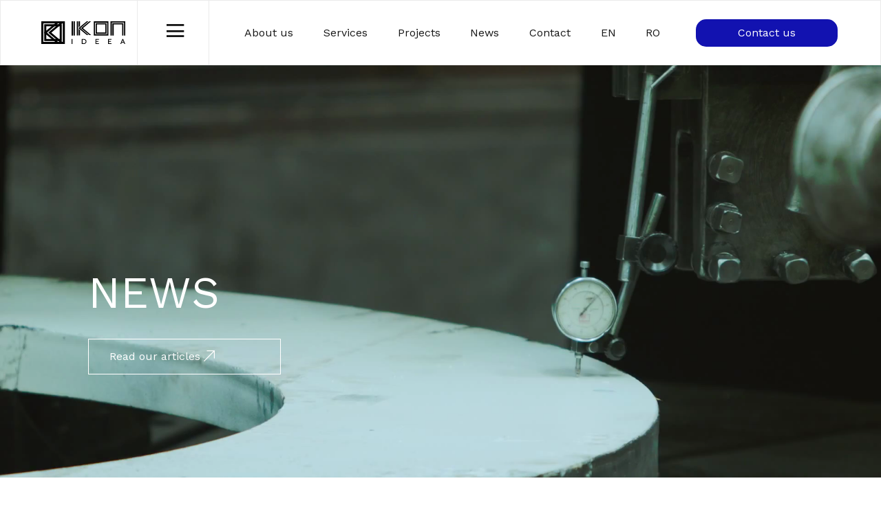

--- FILE ---
content_type: text/html; charset=UTF-8
request_url: https://ikonideea.ro/news/tag/fraven/
body_size: 20024
content:
<!doctype html>
<html lang="en-US">
<head><meta charset="UTF-8"><script>if(navigator.userAgent.match(/MSIE|Internet Explorer/i)||navigator.userAgent.match(/Trident\/7\..*?rv:11/i)){var href=document.location.href;if(!href.match(/[?&]nowprocket/)){if(href.indexOf("?")==-1){if(href.indexOf("#")==-1){document.location.href=href+"?nowprocket=1"}else{document.location.href=href.replace("#","?nowprocket=1#")}}else{if(href.indexOf("#")==-1){document.location.href=href+"&nowprocket=1"}else{document.location.href=href.replace("#","&nowprocket=1#")}}}}</script><script>class RocketLazyLoadScripts{constructor(){this.triggerEvents=["keydown","mousedown","mousemove","touchmove","touchstart","touchend","wheel"],this.userEventHandler=this._triggerListener.bind(this),this.touchStartHandler=this._onTouchStart.bind(this),this.touchMoveHandler=this._onTouchMove.bind(this),this.touchEndHandler=this._onTouchEnd.bind(this),this.clickHandler=this._onClick.bind(this),this.interceptedClicks=[],window.addEventListener("pageshow",(e=>{this.persisted=e.persisted})),window.addEventListener("DOMContentLoaded",(()=>{this._preconnect3rdParties()})),this.delayedScripts={normal:[],async:[],defer:[]},this.allJQueries=[]}_addUserInteractionListener(e){document.hidden?e._triggerListener():(this.triggerEvents.forEach((t=>window.addEventListener(t,e.userEventHandler,{passive:!0}))),window.addEventListener("touchstart",e.touchStartHandler,{passive:!0}),window.addEventListener("mousedown",e.touchStartHandler),document.addEventListener("visibilitychange",e.userEventHandler))}_removeUserInteractionListener(){this.triggerEvents.forEach((e=>window.removeEventListener(e,this.userEventHandler,{passive:!0}))),document.removeEventListener("visibilitychange",this.userEventHandler)}_onTouchStart(e){"HTML"!==e.target.tagName&&(window.addEventListener("touchend",this.touchEndHandler),window.addEventListener("mouseup",this.touchEndHandler),window.addEventListener("touchmove",this.touchMoveHandler,{passive:!0}),window.addEventListener("mousemove",this.touchMoveHandler),e.target.addEventListener("click",this.clickHandler),this._renameDOMAttribute(e.target,"onclick","rocket-onclick"))}_onTouchMove(e){window.removeEventListener("touchend",this.touchEndHandler),window.removeEventListener("mouseup",this.touchEndHandler),window.removeEventListener("touchmove",this.touchMoveHandler,{passive:!0}),window.removeEventListener("mousemove",this.touchMoveHandler),e.target.removeEventListener("click",this.clickHandler),this._renameDOMAttribute(e.target,"rocket-onclick","onclick")}_onTouchEnd(e){window.removeEventListener("touchend",this.touchEndHandler),window.removeEventListener("mouseup",this.touchEndHandler),window.removeEventListener("touchmove",this.touchMoveHandler,{passive:!0}),window.removeEventListener("mousemove",this.touchMoveHandler)}_onClick(e){e.target.removeEventListener("click",this.clickHandler),this._renameDOMAttribute(e.target,"rocket-onclick","onclick"),this.interceptedClicks.push(e),e.preventDefault(),e.stopPropagation(),e.stopImmediatePropagation()}_replayClicks(){window.removeEventListener("touchstart",this.touchStartHandler,{passive:!0}),window.removeEventListener("mousedown",this.touchStartHandler),this.interceptedClicks.forEach((e=>{e.target.dispatchEvent(new MouseEvent("click",{view:e.view,bubbles:!0,cancelable:!0}))}))}_renameDOMAttribute(e,t,n){e.hasAttribute&&e.hasAttribute(t)&&(event.target.setAttribute(n,event.target.getAttribute(t)),event.target.removeAttribute(t))}_triggerListener(){this._removeUserInteractionListener(this),"loading"===document.readyState?document.addEventListener("DOMContentLoaded",this._loadEverythingNow.bind(this)):this._loadEverythingNow()}_preconnect3rdParties(){let e=[];document.querySelectorAll("script[type=rocketlazyloadscript]").forEach((t=>{if(t.hasAttribute("src")){const n=new URL(t.src).origin;n!==location.origin&&e.push({src:n,crossOrigin:t.crossOrigin||"module"===t.getAttribute("data-rocket-type")})}})),e=[...new Map(e.map((e=>[JSON.stringify(e),e]))).values()],this._batchInjectResourceHints(e,"preconnect")}async _loadEverythingNow(){this.lastBreath=Date.now(),this._delayEventListeners(),this._delayJQueryReady(this),this._handleDocumentWrite(),this._registerAllDelayedScripts(),this._preloadAllScripts(),await this._loadScriptsFromList(this.delayedScripts.normal),await this._loadScriptsFromList(this.delayedScripts.defer),await this._loadScriptsFromList(this.delayedScripts.async);try{await this._triggerDOMContentLoaded(),await this._triggerWindowLoad()}catch(e){}window.dispatchEvent(new Event("rocket-allScriptsLoaded")),this._replayClicks()}_registerAllDelayedScripts(){document.querySelectorAll("script[type=rocketlazyloadscript]").forEach((e=>{e.hasAttribute("src")?e.hasAttribute("async")&&!1!==e.async?this.delayedScripts.async.push(e):e.hasAttribute("defer")&&!1!==e.defer||"module"===e.getAttribute("data-rocket-type")?this.delayedScripts.defer.push(e):this.delayedScripts.normal.push(e):this.delayedScripts.normal.push(e)}))}async _transformScript(e){return await this._littleBreath(),new Promise((t=>{const n=document.createElement("script");[...e.attributes].forEach((e=>{let t=e.nodeName;"type"!==t&&("data-rocket-type"===t&&(t="type"),n.setAttribute(t,e.nodeValue))})),e.hasAttribute("src")?(n.addEventListener("load",t),n.addEventListener("error",t)):(n.text=e.text,t());try{e.parentNode.replaceChild(n,e)}catch(e){t()}}))}async _loadScriptsFromList(e){const t=e.shift();return t?(await this._transformScript(t),this._loadScriptsFromList(e)):Promise.resolve()}_preloadAllScripts(){this._batchInjectResourceHints([...this.delayedScripts.normal,...this.delayedScripts.defer,...this.delayedScripts.async],"preload")}_batchInjectResourceHints(e,t){var n=document.createDocumentFragment();e.forEach((e=>{if(e.src){const i=document.createElement("link");i.href=e.src,i.rel=t,"preconnect"!==t&&(i.as="script"),e.getAttribute&&"module"===e.getAttribute("data-rocket-type")&&(i.crossOrigin=!0),e.crossOrigin&&(i.crossOrigin=e.crossOrigin),n.appendChild(i)}})),document.head.appendChild(n)}_delayEventListeners(){let e={};function t(t,n){!function(t){function n(n){return e[t].eventsToRewrite.indexOf(n)>=0?"rocket-"+n:n}e[t]||(e[t]={originalFunctions:{add:t.addEventListener,remove:t.removeEventListener},eventsToRewrite:[]},t.addEventListener=function(){arguments[0]=n(arguments[0]),e[t].originalFunctions.add.apply(t,arguments)},t.removeEventListener=function(){arguments[0]=n(arguments[0]),e[t].originalFunctions.remove.apply(t,arguments)})}(t),e[t].eventsToRewrite.push(n)}function n(e,t){let n=e[t];Object.defineProperty(e,t,{get:()=>n||function(){},set(i){e["rocket"+t]=n=i}})}t(document,"DOMContentLoaded"),t(window,"DOMContentLoaded"),t(window,"load"),t(window,"pageshow"),t(document,"readystatechange"),n(document,"onreadystatechange"),n(window,"onload"),n(window,"onpageshow")}_delayJQueryReady(e){let t=window.jQuery;Object.defineProperty(window,"jQuery",{get:()=>t,set(n){if(n&&n.fn&&!e.allJQueries.includes(n)){n.fn.ready=n.fn.init.prototype.ready=function(t){e.domReadyFired?t.bind(document)(n):document.addEventListener("rocket-DOMContentLoaded",(()=>t.bind(document)(n)))};const t=n.fn.on;n.fn.on=n.fn.init.prototype.on=function(){if(this[0]===window){function e(e){return e.split(" ").map((e=>"load"===e||0===e.indexOf("load.")?"rocket-jquery-load":e)).join(" ")}"string"==typeof arguments[0]||arguments[0]instanceof String?arguments[0]=e(arguments[0]):"object"==typeof arguments[0]&&Object.keys(arguments[0]).forEach((t=>{delete Object.assign(arguments[0],{[e(t)]:arguments[0][t]})[t]}))}return t.apply(this,arguments),this},e.allJQueries.push(n)}t=n}})}async _triggerDOMContentLoaded(){this.domReadyFired=!0,await this._littleBreath(),document.dispatchEvent(new Event("rocket-DOMContentLoaded")),await this._littleBreath(),window.dispatchEvent(new Event("rocket-DOMContentLoaded")),await this._littleBreath(),document.dispatchEvent(new Event("rocket-readystatechange")),await this._littleBreath(),document.rocketonreadystatechange&&document.rocketonreadystatechange()}async _triggerWindowLoad(){await this._littleBreath(),window.dispatchEvent(new Event("rocket-load")),await this._littleBreath(),window.rocketonload&&window.rocketonload(),await this._littleBreath(),this.allJQueries.forEach((e=>e(window).trigger("rocket-jquery-load"))),await this._littleBreath();const e=new Event("rocket-pageshow");e.persisted=this.persisted,window.dispatchEvent(e),await this._littleBreath(),window.rocketonpageshow&&window.rocketonpageshow({persisted:this.persisted})}_handleDocumentWrite(){const e=new Map;document.write=document.writeln=function(t){const n=document.currentScript,i=document.createRange(),r=n.parentElement;let o=e.get(n);void 0===o&&(o=n.nextSibling,e.set(n,o));const s=document.createDocumentFragment();i.setStart(s,0),s.appendChild(i.createContextualFragment(t)),r.insertBefore(s,o)}}async _littleBreath(){Date.now()-this.lastBreath>45&&(await this._requestAnimFrame(),this.lastBreath=Date.now())}async _requestAnimFrame(){return document.hidden?new Promise((e=>setTimeout(e))):new Promise((e=>requestAnimationFrame(e)))}static run(){const e=new RocketLazyLoadScripts;e._addUserInteractionListener(e)}}RocketLazyLoadScripts.run();</script>
	
		<meta name="viewport" content="width=device-width, initial-scale=1">
	<link rel="profile" href="https://gmpg.org/xfn/11">
	<meta name='robots' content='index, follow, max-image-preview:large, max-snippet:-1, max-video-preview:-1' />
<link rel="alternate" hreflang="en" href="https://ikonideea.ro/news/tag/fraven/" />
<link rel="alternate" hreflang="ro" href="https://ikonideea.ro/ro/news/tag/fraven-ro/" />
<link rel="alternate" hreflang="x-default" href="https://ikonideea.ro/news/tag/fraven/" />

	<!-- This site is optimized with the Yoast SEO plugin v19.9 - https://yoast.com/wordpress/plugins/seo/ -->
	<title>fraven Archives - Ikon Ideea</title><link rel="preload" as="style" href="https://fonts.googleapis.com/css?family=Work%20Sans%3A100%2C100italic%2C200%2C200italic%2C300%2C300italic%2C400%2C400italic%2C500%2C500italic%2C600%2C600italic%2C700%2C700italic%2C800%2C800italic%2C900%2C900italic&#038;display=swap" /><link rel="stylesheet" href="https://fonts.googleapis.com/css?family=Work%20Sans%3A100%2C100italic%2C200%2C200italic%2C300%2C300italic%2C400%2C400italic%2C500%2C500italic%2C600%2C600italic%2C700%2C700italic%2C800%2C800italic%2C900%2C900italic&#038;display=swap" media="print" onload="this.media='all'" /><noscript><link rel="stylesheet" href="https://fonts.googleapis.com/css?family=Work%20Sans%3A100%2C100italic%2C200%2C200italic%2C300%2C300italic%2C400%2C400italic%2C500%2C500italic%2C600%2C600italic%2C700%2C700italic%2C800%2C800italic%2C900%2C900italic&#038;display=swap" /></noscript>
	<link rel="canonical" href="https://ikonideea.ro/news/tag/fraven/" />
	<meta property="og:locale" content="en_US" />
	<meta property="og:type" content="article" />
	<meta property="og:title" content="fraven Archives - Ikon Ideea" />
	<meta property="og:url" content="https://ikonideea.ro/news/tag/fraven/" />
	<meta property="og:site_name" content="Ikon Ideea" />
	<meta name="twitter:card" content="summary_large_image" />
	<script type="application/ld+json" class="yoast-schema-graph">{"@context":"https://schema.org","@graph":[{"@type":"CollectionPage","@id":"https://ikonideea.ro/news/tag/fraven/","url":"https://ikonideea.ro/news/tag/fraven/","name":"fraven Archives - Ikon Ideea","isPartOf":{"@id":"https://ikonideea.ro/#website"},"primaryImageOfPage":{"@id":"https://ikonideea.ro/news/tag/fraven/#primaryimage"},"image":{"@id":"https://ikonideea.ro/news/tag/fraven/#primaryimage"},"thumbnailUrl":"https://ikonideea.ro/wp-content/uploads/2022/10/Fraven-3-0.jpg","breadcrumb":{"@id":"https://ikonideea.ro/news/tag/fraven/#breadcrumb"},"inLanguage":"en-US"},{"@type":"ImageObject","inLanguage":"en-US","@id":"https://ikonideea.ro/news/tag/fraven/#primaryimage","url":"https://ikonideea.ro/wp-content/uploads/2022/10/Fraven-3-0.jpg","contentUrl":"https://ikonideea.ro/wp-content/uploads/2022/10/Fraven-3-0.jpg","width":1920,"height":1440},{"@type":"BreadcrumbList","@id":"https://ikonideea.ro/news/tag/fraven/#breadcrumb","itemListElement":[{"@type":"ListItem","position":1,"name":"Home","item":"https://ikonideea.ro/"},{"@type":"ListItem","position":2,"name":"fraven"}]},{"@type":"WebSite","@id":"https://ikonideea.ro/#website","url":"https://ikonideea.ro/","name":"Ikon Ideea","description":"Ikon Ideea","publisher":{"@id":"https://ikonideea.ro/#organization"},"potentialAction":[{"@type":"SearchAction","target":{"@type":"EntryPoint","urlTemplate":"https://ikonideea.ro/?s={search_term_string}"},"query-input":"required name=search_term_string"}],"inLanguage":"en-US"},{"@type":"Organization","@id":"https://ikonideea.ro/#organization","name":"Ikon Ideea","url":"https://ikonideea.ro/","logo":{"@type":"ImageObject","inLanguage":"en-US","@id":"https://ikonideea.ro/#/schema/logo/image/","url":"https://ikonideea.ro/wp-content/uploads/2022/01/logo_ikon.svg","contentUrl":"https://ikonideea.ro/wp-content/uploads/2022/01/logo_ikon.svg","width":122,"height":33,"caption":"Ikon Ideea"},"image":{"@id":"https://ikonideea.ro/#/schema/logo/image/"}}]}</script>
	<!-- / Yoast SEO plugin. -->


<link href='https://fonts.gstatic.com' crossorigin rel='preconnect' />
<link rel="alternate" type="application/rss+xml" title="Ikon Ideea &raquo; Feed" href="https://ikonideea.ro/feed/" />
<link rel="alternate" type="application/rss+xml" title="Ikon Ideea &raquo; Comments Feed" href="https://ikonideea.ro/comments/feed/" />
<link rel="alternate" type="application/rss+xml" title="Ikon Ideea &raquo; fraven Tag Feed" href="https://ikonideea.ro/news/tag/fraven/feed/" />
<style id='wp-img-auto-sizes-contain-inline-css'>
img:is([sizes=auto i],[sizes^="auto," i]){contain-intrinsic-size:3000px 1500px}
/*# sourceURL=wp-img-auto-sizes-contain-inline-css */
</style>
<style id='wp-emoji-styles-inline-css'>

	img.wp-smiley, img.emoji {
		display: inline !important;
		border: none !important;
		box-shadow: none !important;
		height: 1em !important;
		width: 1em !important;
		margin: 0 0.07em !important;
		vertical-align: -0.1em !important;
		background: none !important;
		padding: 0 !important;
	}
/*# sourceURL=wp-emoji-styles-inline-css */
</style>
<link rel='stylesheet' id='wp-block-library-css' href='https://ikonideea.ro/wp-includes/css/dist/block-library/style.min.css?ver=6.9' media='all' />
<style id='global-styles-inline-css'>
:root{--wp--preset--aspect-ratio--square: 1;--wp--preset--aspect-ratio--4-3: 4/3;--wp--preset--aspect-ratio--3-4: 3/4;--wp--preset--aspect-ratio--3-2: 3/2;--wp--preset--aspect-ratio--2-3: 2/3;--wp--preset--aspect-ratio--16-9: 16/9;--wp--preset--aspect-ratio--9-16: 9/16;--wp--preset--color--black: #000000;--wp--preset--color--cyan-bluish-gray: #abb8c3;--wp--preset--color--white: #ffffff;--wp--preset--color--pale-pink: #f78da7;--wp--preset--color--vivid-red: #cf2e2e;--wp--preset--color--luminous-vivid-orange: #ff6900;--wp--preset--color--luminous-vivid-amber: #fcb900;--wp--preset--color--light-green-cyan: #7bdcb5;--wp--preset--color--vivid-green-cyan: #00d084;--wp--preset--color--pale-cyan-blue: #8ed1fc;--wp--preset--color--vivid-cyan-blue: #0693e3;--wp--preset--color--vivid-purple: #9b51e0;--wp--preset--gradient--vivid-cyan-blue-to-vivid-purple: linear-gradient(135deg,rgb(6,147,227) 0%,rgb(155,81,224) 100%);--wp--preset--gradient--light-green-cyan-to-vivid-green-cyan: linear-gradient(135deg,rgb(122,220,180) 0%,rgb(0,208,130) 100%);--wp--preset--gradient--luminous-vivid-amber-to-luminous-vivid-orange: linear-gradient(135deg,rgb(252,185,0) 0%,rgb(255,105,0) 100%);--wp--preset--gradient--luminous-vivid-orange-to-vivid-red: linear-gradient(135deg,rgb(255,105,0) 0%,rgb(207,46,46) 100%);--wp--preset--gradient--very-light-gray-to-cyan-bluish-gray: linear-gradient(135deg,rgb(238,238,238) 0%,rgb(169,184,195) 100%);--wp--preset--gradient--cool-to-warm-spectrum: linear-gradient(135deg,rgb(74,234,220) 0%,rgb(151,120,209) 20%,rgb(207,42,186) 40%,rgb(238,44,130) 60%,rgb(251,105,98) 80%,rgb(254,248,76) 100%);--wp--preset--gradient--blush-light-purple: linear-gradient(135deg,rgb(255,206,236) 0%,rgb(152,150,240) 100%);--wp--preset--gradient--blush-bordeaux: linear-gradient(135deg,rgb(254,205,165) 0%,rgb(254,45,45) 50%,rgb(107,0,62) 100%);--wp--preset--gradient--luminous-dusk: linear-gradient(135deg,rgb(255,203,112) 0%,rgb(199,81,192) 50%,rgb(65,88,208) 100%);--wp--preset--gradient--pale-ocean: linear-gradient(135deg,rgb(255,245,203) 0%,rgb(182,227,212) 50%,rgb(51,167,181) 100%);--wp--preset--gradient--electric-grass: linear-gradient(135deg,rgb(202,248,128) 0%,rgb(113,206,126) 100%);--wp--preset--gradient--midnight: linear-gradient(135deg,rgb(2,3,129) 0%,rgb(40,116,252) 100%);--wp--preset--font-size--small: 13px;--wp--preset--font-size--medium: 20px;--wp--preset--font-size--large: 36px;--wp--preset--font-size--x-large: 42px;--wp--preset--spacing--20: 0.44rem;--wp--preset--spacing--30: 0.67rem;--wp--preset--spacing--40: 1rem;--wp--preset--spacing--50: 1.5rem;--wp--preset--spacing--60: 2.25rem;--wp--preset--spacing--70: 3.38rem;--wp--preset--spacing--80: 5.06rem;--wp--preset--shadow--natural: 6px 6px 9px rgba(0, 0, 0, 0.2);--wp--preset--shadow--deep: 12px 12px 50px rgba(0, 0, 0, 0.4);--wp--preset--shadow--sharp: 6px 6px 0px rgba(0, 0, 0, 0.2);--wp--preset--shadow--outlined: 6px 6px 0px -3px rgb(255, 255, 255), 6px 6px rgb(0, 0, 0);--wp--preset--shadow--crisp: 6px 6px 0px rgb(0, 0, 0);}:where(.is-layout-flex){gap: 0.5em;}:where(.is-layout-grid){gap: 0.5em;}body .is-layout-flex{display: flex;}.is-layout-flex{flex-wrap: wrap;align-items: center;}.is-layout-flex > :is(*, div){margin: 0;}body .is-layout-grid{display: grid;}.is-layout-grid > :is(*, div){margin: 0;}:where(.wp-block-columns.is-layout-flex){gap: 2em;}:where(.wp-block-columns.is-layout-grid){gap: 2em;}:where(.wp-block-post-template.is-layout-flex){gap: 1.25em;}:where(.wp-block-post-template.is-layout-grid){gap: 1.25em;}.has-black-color{color: var(--wp--preset--color--black) !important;}.has-cyan-bluish-gray-color{color: var(--wp--preset--color--cyan-bluish-gray) !important;}.has-white-color{color: var(--wp--preset--color--white) !important;}.has-pale-pink-color{color: var(--wp--preset--color--pale-pink) !important;}.has-vivid-red-color{color: var(--wp--preset--color--vivid-red) !important;}.has-luminous-vivid-orange-color{color: var(--wp--preset--color--luminous-vivid-orange) !important;}.has-luminous-vivid-amber-color{color: var(--wp--preset--color--luminous-vivid-amber) !important;}.has-light-green-cyan-color{color: var(--wp--preset--color--light-green-cyan) !important;}.has-vivid-green-cyan-color{color: var(--wp--preset--color--vivid-green-cyan) !important;}.has-pale-cyan-blue-color{color: var(--wp--preset--color--pale-cyan-blue) !important;}.has-vivid-cyan-blue-color{color: var(--wp--preset--color--vivid-cyan-blue) !important;}.has-vivid-purple-color{color: var(--wp--preset--color--vivid-purple) !important;}.has-black-background-color{background-color: var(--wp--preset--color--black) !important;}.has-cyan-bluish-gray-background-color{background-color: var(--wp--preset--color--cyan-bluish-gray) !important;}.has-white-background-color{background-color: var(--wp--preset--color--white) !important;}.has-pale-pink-background-color{background-color: var(--wp--preset--color--pale-pink) !important;}.has-vivid-red-background-color{background-color: var(--wp--preset--color--vivid-red) !important;}.has-luminous-vivid-orange-background-color{background-color: var(--wp--preset--color--luminous-vivid-orange) !important;}.has-luminous-vivid-amber-background-color{background-color: var(--wp--preset--color--luminous-vivid-amber) !important;}.has-light-green-cyan-background-color{background-color: var(--wp--preset--color--light-green-cyan) !important;}.has-vivid-green-cyan-background-color{background-color: var(--wp--preset--color--vivid-green-cyan) !important;}.has-pale-cyan-blue-background-color{background-color: var(--wp--preset--color--pale-cyan-blue) !important;}.has-vivid-cyan-blue-background-color{background-color: var(--wp--preset--color--vivid-cyan-blue) !important;}.has-vivid-purple-background-color{background-color: var(--wp--preset--color--vivid-purple) !important;}.has-black-border-color{border-color: var(--wp--preset--color--black) !important;}.has-cyan-bluish-gray-border-color{border-color: var(--wp--preset--color--cyan-bluish-gray) !important;}.has-white-border-color{border-color: var(--wp--preset--color--white) !important;}.has-pale-pink-border-color{border-color: var(--wp--preset--color--pale-pink) !important;}.has-vivid-red-border-color{border-color: var(--wp--preset--color--vivid-red) !important;}.has-luminous-vivid-orange-border-color{border-color: var(--wp--preset--color--luminous-vivid-orange) !important;}.has-luminous-vivid-amber-border-color{border-color: var(--wp--preset--color--luminous-vivid-amber) !important;}.has-light-green-cyan-border-color{border-color: var(--wp--preset--color--light-green-cyan) !important;}.has-vivid-green-cyan-border-color{border-color: var(--wp--preset--color--vivid-green-cyan) !important;}.has-pale-cyan-blue-border-color{border-color: var(--wp--preset--color--pale-cyan-blue) !important;}.has-vivid-cyan-blue-border-color{border-color: var(--wp--preset--color--vivid-cyan-blue) !important;}.has-vivid-purple-border-color{border-color: var(--wp--preset--color--vivid-purple) !important;}.has-vivid-cyan-blue-to-vivid-purple-gradient-background{background: var(--wp--preset--gradient--vivid-cyan-blue-to-vivid-purple) !important;}.has-light-green-cyan-to-vivid-green-cyan-gradient-background{background: var(--wp--preset--gradient--light-green-cyan-to-vivid-green-cyan) !important;}.has-luminous-vivid-amber-to-luminous-vivid-orange-gradient-background{background: var(--wp--preset--gradient--luminous-vivid-amber-to-luminous-vivid-orange) !important;}.has-luminous-vivid-orange-to-vivid-red-gradient-background{background: var(--wp--preset--gradient--luminous-vivid-orange-to-vivid-red) !important;}.has-very-light-gray-to-cyan-bluish-gray-gradient-background{background: var(--wp--preset--gradient--very-light-gray-to-cyan-bluish-gray) !important;}.has-cool-to-warm-spectrum-gradient-background{background: var(--wp--preset--gradient--cool-to-warm-spectrum) !important;}.has-blush-light-purple-gradient-background{background: var(--wp--preset--gradient--blush-light-purple) !important;}.has-blush-bordeaux-gradient-background{background: var(--wp--preset--gradient--blush-bordeaux) !important;}.has-luminous-dusk-gradient-background{background: var(--wp--preset--gradient--luminous-dusk) !important;}.has-pale-ocean-gradient-background{background: var(--wp--preset--gradient--pale-ocean) !important;}.has-electric-grass-gradient-background{background: var(--wp--preset--gradient--electric-grass) !important;}.has-midnight-gradient-background{background: var(--wp--preset--gradient--midnight) !important;}.has-small-font-size{font-size: var(--wp--preset--font-size--small) !important;}.has-medium-font-size{font-size: var(--wp--preset--font-size--medium) !important;}.has-large-font-size{font-size: var(--wp--preset--font-size--large) !important;}.has-x-large-font-size{font-size: var(--wp--preset--font-size--x-large) !important;}
/*# sourceURL=global-styles-inline-css */
</style>

<style id='classic-theme-styles-inline-css'>
/*! This file is auto-generated */
.wp-block-button__link{color:#fff;background-color:#32373c;border-radius:9999px;box-shadow:none;text-decoration:none;padding:calc(.667em + 2px) calc(1.333em + 2px);font-size:1.125em}.wp-block-file__button{background:#32373c;color:#fff;text-decoration:none}
/*# sourceURL=/wp-includes/css/classic-themes.min.css */
</style>
<link rel='stylesheet' id='wpml-legacy-horizontal-list-0-css' href='//ikonideea.ro/wp-content/plugins/sitepress-multilingual-cms/templates/language-switchers/legacy-list-horizontal/style.min.css?ver=1' media='all' />
<link rel='stylesheet' id='wpml-menu-item-0-css' href='//ikonideea.ro/wp-content/plugins/sitepress-multilingual-cms/templates/language-switchers/menu-item/style.min.css?ver=1' media='all' />
<link rel='stylesheet' id='hello-elementor-css' href='https://ikonideea.ro/wp-content/themes/hello-elementor/style.min.css?ver=2.6.1' media='all' />
<link data-minify="1" rel='stylesheet' id='hello-elementor-child-css' href='https://ikonideea.ro/wp-content/cache/min/1/wp-content/themes/hello-elementor-child/style.css?ver=1667407651' media='all' />
<link rel='stylesheet' id='hello-elementor-theme-style-css' href='https://ikonideea.ro/wp-content/themes/hello-elementor/theme.min.css?ver=2.6.1' media='all' />
<link rel='stylesheet' id='elementor-frontend-css' href='https://ikonideea.ro/wp-content/plugins/elementor/assets/css/frontend-lite.min.css?ver=3.8.0' media='all' />
<link rel='stylesheet' id='elementor-post-7-css' href='https://ikonideea.ro/wp-content/uploads/elementor/css/post-7.css?ver=1667407244' media='all' />
<link data-minify="1" rel='stylesheet' id='jet-elements-css' href='https://ikonideea.ro/wp-content/cache/min/1/wp-content/plugins/jet-elements/assets/css/jet-elements.css?ver=1667407651' media='all' />
<link data-minify="1" rel='stylesheet' id='jet-elements-skin-css' href='https://ikonideea.ro/wp-content/cache/min/1/wp-content/plugins/jet-elements/assets/css/jet-elements-skin.css?ver=1667407651' media='all' />
<link data-minify="1" rel='stylesheet' id='elementor-icons-css' href='https://ikonideea.ro/wp-content/cache/min/1/wp-content/plugins/elementor/assets/lib/eicons/css/elementor-icons.min.css?ver=1667407651' media='all' />
<link rel='stylesheet' id='dce-style-css' href='https://ikonideea.ro/wp-content/plugins/dynamic-content-for-elementor/assets/css/style.min.css?ver=2.8.0' media='all' />
<link data-minify="1" rel='stylesheet' id='dashicons-css' href='https://ikonideea.ro/wp-content/cache/min/1/wp-includes/css/dashicons.min.css?ver=1667407651' media='all' />
<link rel='stylesheet' id='elementor-pro-css' href='https://ikonideea.ro/wp-content/plugins/elementor-pro/assets/css/frontend-lite.min.css?ver=3.8.0' media='all' />
<link data-minify="1" rel='stylesheet' id='jet-tabs-frontend-css' href='https://ikonideea.ro/wp-content/cache/min/1/wp-content/plugins/jet-tabs/assets/css/jet-tabs-frontend.css?ver=1667407651' media='all' />
<link data-minify="1" rel='stylesheet' id='jet-tricks-frontend-css' href='https://ikonideea.ro/wp-content/cache/min/1/wp-content/plugins/jet-tricks/assets/css/jet-tricks-frontend.css?ver=1667407651' media='all' />
<link rel='stylesheet' id='elementor-global-css' href='https://ikonideea.ro/wp-content/uploads/elementor/css/global.css?ver=1667407245' media='all' />
<link rel='stylesheet' id='elementor-post-49-css' href='https://ikonideea.ro/wp-content/uploads/elementor/css/post-49.css?ver=1667407305' media='all' />
<link rel='stylesheet' id='elementor-post-115-css' href='https://ikonideea.ro/wp-content/uploads/elementor/css/post-115.css?ver=1667407305' media='all' />
<link rel='stylesheet' id='elementor-post-874-css' href='https://ikonideea.ro/wp-content/uploads/elementor/css/post-874.css?ver=1667407315' media='all' />
<link data-minify="1" rel='stylesheet' id='ecs-styles-css' href='https://ikonideea.ro/wp-content/cache/min/1/wp-content/plugins/ele-custom-skin/assets/css/ecs-style.css?ver=1667407651' media='all' />
<link rel='stylesheet' id='elementor-post-510-css' href='https://ikonideea.ro/wp-content/uploads/elementor/css/post-510.css?ver=1649175762' media='all' />
<link rel='stylesheet' id='elementor-post-807-css' href='https://ikonideea.ro/wp-content/uploads/elementor/css/post-807.css?ver=1645191513' media='all' />
<link rel='stylesheet' id='elementor-post-877-css' href='https://ikonideea.ro/wp-content/uploads/elementor/css/post-877.css?ver=1646301530' media='all' />
<link rel='stylesheet' id='elementor-post-912-css' href='https://ikonideea.ro/wp-content/uploads/elementor/css/post-912.css?ver=1646297147' media='all' />
<link rel='stylesheet' id='elementor-post-1439-css' href='https://ikonideea.ro/wp-content/uploads/elementor/css/post-1439.css?ver=1645532142' media='all' />
<link rel='stylesheet' id='elementor-post-1452-css' href='https://ikonideea.ro/wp-content/uploads/elementor/css/post-1452.css?ver=1645532208' media='all' />
<link rel='stylesheet' id='elementor-post-1455-css' href='https://ikonideea.ro/wp-content/uploads/elementor/css/post-1455.css?ver=1645532375' media='all' />
<link rel='stylesheet' id='elementor-post-1459-css' href='https://ikonideea.ro/wp-content/uploads/elementor/css/post-1459.css?ver=1645532413' media='all' />
<link rel='stylesheet' id='elementor-post-1462-css' href='https://ikonideea.ro/wp-content/uploads/elementor/css/post-1462.css?ver=1645532463' media='all' />
<link rel='stylesheet' id='elementor-post-1519-css' href='https://ikonideea.ro/wp-content/uploads/elementor/css/post-1519.css?ver=1646030599' media='all' />
<link rel='stylesheet' id='elementor-post-1623-css' href='https://ikonideea.ro/wp-content/uploads/elementor/css/post-1623.css?ver=1645794978' media='all' />
<link rel='stylesheet' id='elementor-post-3960-css' href='https://ikonideea.ro/wp-content/uploads/elementor/css/post-3960.css?ver=1654517805' media='all' />
<link rel='stylesheet' id='elementor-post-3963-css' href='https://ikonideea.ro/wp-content/uploads/elementor/css/post-3963.css?ver=1654517996' media='all' />
<link rel='stylesheet' id='elementor-post-3964-css' href='https://ikonideea.ro/wp-content/uploads/elementor/css/post-3964.css?ver=1654518129' media='all' />
<link rel='stylesheet' id='elementor-post-3965-css' href='https://ikonideea.ro/wp-content/uploads/elementor/css/post-3965.css?ver=1654518212' media='all' />
<link rel='stylesheet' id='elementor-post-3966-css' href='https://ikonideea.ro/wp-content/uploads/elementor/css/post-3966.css?ver=1654518316' media='all' />

<link data-minify="1" rel='stylesheet' id='elementor-icons-ikon-css' href='https://ikonideea.ro/wp-content/cache/min/1/wp-content/uploads/elementor/custom-icons/ikon/css/ikon.css?ver=1667407651' media='all' />
<link rel='stylesheet' id='elementor-icons-shared-0-css' href='https://ikonideea.ro/wp-content/plugins/elementor/assets/lib/font-awesome/css/fontawesome.min.css?ver=5.15.3' media='all' />
<link data-minify="1" rel='stylesheet' id='elementor-icons-fa-solid-css' href='https://ikonideea.ro/wp-content/cache/min/1/wp-content/plugins/elementor/assets/lib/font-awesome/css/solid.min.css?ver=1667407651' media='all' />
<script type="rocketlazyloadscript" src="https://ikonideea.ro/wp-includes/js/jquery/jquery.min.js?ver=3.7.1" id="jquery-core-js" defer></script>
<script type="rocketlazyloadscript" src="https://ikonideea.ro/wp-includes/js/jquery/jquery-migrate.min.js?ver=3.4.1" id="jquery-migrate-js" defer></script>
<script id="wpml-cookie-js-extra">
var wpml_cookies = {"wp-wpml_current_language":{"value":"en","expires":1,"path":"/"}};
var wpml_cookies = {"wp-wpml_current_language":{"value":"en","expires":1,"path":"/"}};
//# sourceURL=wpml-cookie-js-extra
</script>
<script type="rocketlazyloadscript" src="https://ikonideea.ro/wp-content/plugins/sitepress-multilingual-cms/res/js/cookies/language-cookie.js?ver=4.5.12" id="wpml-cookie-js" defer></script>
<script id="ecs_ajax_load-js-extra">
var ecs_ajax_params = {"ajaxurl":"https://ikonideea.ro/wp-admin/admin-ajax.php","posts":"{\"tag\":\"fraven\",\"error\":\"\",\"m\":\"\",\"p\":0,\"post_parent\":\"\",\"subpost\":\"\",\"subpost_id\":\"\",\"attachment\":\"\",\"attachment_id\":0,\"name\":\"\",\"pagename\":\"\",\"page_id\":0,\"second\":\"\",\"minute\":\"\",\"hour\":\"\",\"day\":0,\"monthnum\":0,\"year\":0,\"w\":0,\"category_name\":\"\",\"cat\":\"\",\"tag_id\":51,\"author\":\"\",\"author_name\":\"\",\"feed\":\"\",\"tb\":\"\",\"paged\":0,\"meta_key\":\"\",\"meta_value\":\"\",\"preview\":\"\",\"s\":\"\",\"sentence\":\"\",\"title\":\"\",\"fields\":\"all\",\"menu_order\":\"\",\"embed\":\"\",\"category__in\":[],\"category__not_in\":[],\"category__and\":[],\"post__in\":[],\"post__not_in\":[],\"post_name__in\":[],\"tag__in\":[],\"tag__not_in\":[],\"tag__and\":[],\"tag_slug__in\":[\"fraven\"],\"tag_slug__and\":[],\"post_parent__in\":[],\"post_parent__not_in\":[],\"author__in\":[],\"author__not_in\":[],\"search_columns\":[],\"ignore_sticky_posts\":false,\"suppress_filters\":false,\"cache_results\":true,\"update_post_term_cache\":true,\"update_menu_item_cache\":false,\"lazy_load_term_meta\":true,\"update_post_meta_cache\":true,\"post_type\":\"\",\"posts_per_page\":6,\"nopaging\":false,\"comments_per_page\":\"50\",\"no_found_rows\":false,\"order\":\"DESC\"}"};
//# sourceURL=ecs_ajax_load-js-extra
</script>
<script type="rocketlazyloadscript" src="https://ikonideea.ro/wp-content/plugins/ele-custom-skin/assets/js/ecs_ajax_pagination.js?ver=3.1.7" id="ecs_ajax_load-js" defer></script>
<script type="rocketlazyloadscript" src="https://ikonideea.ro/wp-content/plugins/ele-custom-skin/assets/js/ecs.js?ver=3.1.7" id="ecs-script-js" defer></script>
<link rel="https://api.w.org/" href="https://ikonideea.ro/wp-json/" /><link rel="alternate" title="JSON" type="application/json" href="https://ikonideea.ro/wp-json/wp/v2/tags/51" /><link rel="EditURI" type="application/rsd+xml" title="RSD" href="https://ikonideea.ro/xmlrpc.php?rsd" />
<meta name="generator" content="WordPress 6.9" />
<meta name="generator" content="WPML ver:4.5.12 stt:1,44;" />
<script type="rocketlazyloadscript" data-rocket-type="text/javascript">window.addEventListener('DOMContentLoaded', function() {
	jQuery(document).ready(function( $ ) {
    $(function(){
			$( 'service-item' )
				.hover(function() {
						$( this )
							.hover
							.toggleClass( 'active' )
							.next()
								.stop( true, true )
								.slideToggle();
					});
			});
});
});</script>
<!-- Global site tag (gtag.js) - Google Analytics -->
<script type="rocketlazyloadscript" async src="https://www.googletagmanager.com/gtag/js?id=G-K3GS0Z3SBS"></script>
<script type="rocketlazyloadscript">
  window.dataLayer = window.dataLayer || [];
  function gtag(){dataLayer.push(arguments);}
  gtag('js', new Date());
  gtag('config', 'G-K3GS0Z3SBS');
</script>

<!-- Global site tag (gtag.js) - Google Ads: 10869833872 --> <script type="rocketlazyloadscript" async src="https://www.googletagmanager.com/gtag/js?id=AW-10869833872"></script> <script type="rocketlazyloadscript"> window.dataLayer = window.dataLayer || []; function gtag(){dataLayer.push(arguments);} gtag('js', new Date()); gtag('config', 'AW-10869833872'); </script> 
<link rel="icon" href="https://ikonideea.ro/wp-content/uploads/2022/01/favicon.svg" sizes="32x32" />
<link rel="icon" href="https://ikonideea.ro/wp-content/uploads/2022/01/favicon.svg" sizes="192x192" />
<link rel="apple-touch-icon" href="https://ikonideea.ro/wp-content/uploads/2022/01/favicon.svg" />
<meta name="msapplication-TileImage" content="https://ikonideea.ro/wp-content/uploads/2022/01/favicon.svg" />
<link rel='stylesheet' id='dce-dynamic-posts-css' href='https://ikonideea.ro/wp-content/plugins/dynamic-content-for-elementor/assets/css/dynamic-posts.min.css?ver=2.8.0' media='all' />
<link rel='stylesheet' id='dce-dynamicPosts-grid-css' href='https://ikonideea.ro/wp-content/plugins/dynamic-content-for-elementor/assets/css/dynamic-posts-skin-grid.min.css?ver=2.8.0' media='all' />
<link rel='stylesheet' id='elementor-post-138-css' href='https://ikonideea.ro/wp-content/uploads/elementor/css/post-138.css?ver=1667407246' media='all' />
<link rel='stylesheet' id='e-animations-css' href='https://ikonideea.ro/wp-content/plugins/elementor/assets/lib/animations/animations.min.css?ver=3.8.0' media='all' />
</head>
<body class="archive tag tag-fraven tag-51 wp-custom-logo wp-theme-hello-elementor wp-child-theme-hello-elementor-child elementor-default elementor-template-full-width elementor-kit-7 elementor-page-874">


<a class="skip-link screen-reader-text" href="#content">
	Skip to content</a>

		<div data-elementor-type="header" data-elementor-id="49" class="elementor elementor-49 elementor-location-header">
								<section class="elementor-section elementor-top-section elementor-element elementor-element-074215a elementor-section-content-middle elementor-section-boxed elementor-section-height-default elementor-section-height-default" data-id="074215a" data-element_type="section">
						<div class="elementor-container elementor-column-gap-default">
					<div class="elementor-column elementor-col-25 elementor-top-column elementor-element elementor-element-5a43863" data-id="5a43863" data-element_type="column">
			<div class="elementor-widget-wrap elementor-element-populated">
								<div class="elementor-element elementor-element-0982edc elementor-widget elementor-widget-theme-site-logo elementor-widget-image" data-id="0982edc" data-element_type="widget" data-widget_type="theme-site-logo.default">
				<div class="elementor-widget-container">
			<style>/*! elementor - v3.8.0 - 30-10-2022 */
.elementor-widget-image{text-align:center}.elementor-widget-image a{display:inline-block}.elementor-widget-image a img[src$=".svg"]{width:48px}.elementor-widget-image img{vertical-align:middle;display:inline-block}</style>													<a href="https://ikonideea.ro">
							<img width="122" height="33" src="https://ikonideea.ro/wp-content/uploads/2022/01/logo_ikon.svg" class="attachment-full size-full" alt="" />								</a>
															</div>
				</div>
					</div>
		</div>
				<div class="elementor-column elementor-col-25 elementor-top-column elementor-element elementor-element-4369a22 elementor-hidden-tablet elementor-hidden-mobile" data-id="4369a22" data-element_type="column">
			<div class="elementor-widget-wrap elementor-element-populated">
								<div class="elementor-element elementor-element-31e8a59 elementor-view-default elementor-widget elementor-widget-icon" data-id="31e8a59" data-element_type="widget" data-widget_type="icon.default">
				<div class="elementor-widget-container">
					<div class="elementor-icon-wrapper">
			<a class="elementor-icon" href="#elementor-action%3Aaction%3Dpopup%3Aopen%26settings%3DeyJpZCI6MTM4LCJ0b2dnbGUiOnRydWV9">
			<i aria-hidden="true" class="icon icon-icon_2"></i>			</a>
		</div>
				</div>
				</div>
					</div>
		</div>
				<div class="elementor-column elementor-col-25 elementor-top-column elementor-element elementor-element-27e5754" data-id="27e5754" data-element_type="column">
			<div class="elementor-widget-wrap elementor-element-populated">
								<div class="elementor-element elementor-element-fad5fd6 elementor-nav-menu__align-justify elementor-nav-menu--stretch elementor-hidden-tablet elementor-hidden-mobile elementor-nav-menu--dropdown-tablet elementor-nav-menu__text-align-aside elementor-nav-menu--toggle elementor-nav-menu--burger elementor-widget elementor-widget-nav-menu" data-id="fad5fd6" data-element_type="widget" data-settings="{&quot;full_width&quot;:&quot;stretch&quot;,&quot;layout&quot;:&quot;horizontal&quot;,&quot;submenu_icon&quot;:{&quot;value&quot;:&quot;&lt;i class=\&quot;fas fa-caret-down\&quot;&gt;&lt;\/i&gt;&quot;,&quot;library&quot;:&quot;fa-solid&quot;},&quot;toggle&quot;:&quot;burger&quot;}" data-widget_type="nav-menu.default">
				<div class="elementor-widget-container">
			<link rel="stylesheet" href="https://ikonideea.ro/wp-content/plugins/elementor-pro/assets/css/widget-nav-menu.min.css">			<nav migration_allowed="1" migrated="0" class="elementor-nav-menu--main elementor-nav-menu__container elementor-nav-menu--layout-horizontal e--pointer-none">
				<ul id="menu-1-fad5fd6" class="elementor-nav-menu"><li class="menu-item menu-item-type-post_type menu-item-object-page menu-item-60"><a href="https://ikonideea.ro/about-us/" class="elementor-item">About us</a></li>
<li class="menu-item menu-item-type-post_type menu-item-object-page menu-item-61"><a href="https://ikonideea.ro/services/" class="elementor-item">Services</a></li>
<li class="menu-item menu-item-type-post_type menu-item-object-page menu-item-62"><a href="https://ikonideea.ro/projects/" class="elementor-item">Projects</a></li>
<li class="menu-item menu-item-type-post_type menu-item-object-page current_page_parent menu-item-63"><a href="https://ikonideea.ro/news/" class="elementor-item">News</a></li>
<li class="menu-item menu-item-type-post_type menu-item-object-page menu-item-64"><a href="https://ikonideea.ro/contact/" class="elementor-item">Contact</a></li>
<li class="menu-item wpml-ls-slot-3 wpml-ls-item wpml-ls-item-en wpml-ls-current-language wpml-ls-menu-item wpml-ls-first-item menu-item-type-wpml_ls_menu_item menu-item-object-wpml_ls_menu_item menu-item-wpml-ls-3-en"><a href="https://ikonideea.ro/news/tag/fraven/" title="EN" class="elementor-item"><span class="wpml-ls-native" lang="en">EN</span></a></li>
<li class="menu-item wpml-ls-slot-3 wpml-ls-item wpml-ls-item-ro wpml-ls-menu-item wpml-ls-last-item menu-item-type-wpml_ls_menu_item menu-item-object-wpml_ls_menu_item menu-item-wpml-ls-3-ro"><a href="https://ikonideea.ro/ro/news/tag/fraven-ro/" title="RO" class="elementor-item"><span class="wpml-ls-native" lang="ro">RO</span></a></li>
</ul>			</nav>
					<div class="elementor-menu-toggle" role="button" tabindex="0" aria-label="Menu Toggle" aria-expanded="false">
			<i aria-hidden="true" role="presentation" class="elementor-menu-toggle__icon--open eicon-menu-bar"></i><i aria-hidden="true" role="presentation" class="elementor-menu-toggle__icon--close eicon-close"></i>			<span class="elementor-screen-only">Menu</span>
		</div>
			<nav class="elementor-nav-menu--dropdown elementor-nav-menu__container" aria-hidden="true">
				<ul id="menu-2-fad5fd6" class="elementor-nav-menu"><li class="menu-item menu-item-type-post_type menu-item-object-page menu-item-60"><a href="https://ikonideea.ro/about-us/" class="elementor-item" tabindex="-1">About us</a></li>
<li class="menu-item menu-item-type-post_type menu-item-object-page menu-item-61"><a href="https://ikonideea.ro/services/" class="elementor-item" tabindex="-1">Services</a></li>
<li class="menu-item menu-item-type-post_type menu-item-object-page menu-item-62"><a href="https://ikonideea.ro/projects/" class="elementor-item" tabindex="-1">Projects</a></li>
<li class="menu-item menu-item-type-post_type menu-item-object-page current_page_parent menu-item-63"><a href="https://ikonideea.ro/news/" class="elementor-item" tabindex="-1">News</a></li>
<li class="menu-item menu-item-type-post_type menu-item-object-page menu-item-64"><a href="https://ikonideea.ro/contact/" class="elementor-item" tabindex="-1">Contact</a></li>
<li class="menu-item wpml-ls-slot-3 wpml-ls-item wpml-ls-item-en wpml-ls-current-language wpml-ls-menu-item wpml-ls-first-item menu-item-type-wpml_ls_menu_item menu-item-object-wpml_ls_menu_item menu-item-wpml-ls-3-en"><a href="https://ikonideea.ro/news/tag/fraven/" title="EN" class="elementor-item" tabindex="-1"><span class="wpml-ls-native" lang="en">EN</span></a></li>
<li class="menu-item wpml-ls-slot-3 wpml-ls-item wpml-ls-item-ro wpml-ls-menu-item wpml-ls-last-item menu-item-type-wpml_ls_menu_item menu-item-object-wpml_ls_menu_item menu-item-wpml-ls-3-ro"><a href="https://ikonideea.ro/ro/news/tag/fraven-ro/" title="RO" class="elementor-item" tabindex="-1"><span class="wpml-ls-native" lang="ro">RO</span></a></li>
</ul>			</nav>
				</div>
				</div>
				<div class="elementor-element elementor-element-91694d0 elementor-hidden-desktop elementor-widget elementor-widget-jet-button" data-id="91694d0" data-element_type="widget" data-widget_type="jet-button.default">
				<div class="elementor-widget-container">
			<div class="elementor-jet-button jet-elements"><div class="jet-button__container">
	<a class="jet-button__instance jet-button__instance--icon-right hover-effect-1" href="https://ikonideea.ro/contact/">
		<div class="jet-button__plane jet-button__plane-normal"></div>
		<div class="jet-button__plane jet-button__plane-hover"></div>
		<div class="jet-button__state jet-button__state-normal">
			<span class="jet-button__label">Contact us</span>		</div>
		<div class="jet-button__state jet-button__state-hover">
			<span class="jet-button__icon jet-elements-icon"><i aria-hidden="true" class="icon icon-icon_3"></i></span><span class="jet-button__label">Contact us</span>		</div>
	</a>
</div>
</div>		</div>
				</div>
					</div>
		</div>
				<div class="elementor-column elementor-col-25 elementor-top-column elementor-element elementor-element-f7b72f5" data-id="f7b72f5" data-element_type="column">
			<div class="elementor-widget-wrap elementor-element-populated">
								<div class="elementor-element elementor-element-7d47af9 elementor-hidden-tablet elementor-hidden-mobile elementor-widget elementor-widget-jet-button" data-id="7d47af9" data-element_type="widget" data-widget_type="jet-button.default">
				<div class="elementor-widget-container">
			<div class="elementor-jet-button jet-elements"><div class="jet-button__container">
	<a class="jet-button__instance jet-button__instance--icon-right hover-effect-1" href="https://ikonideea.ro/contact/">
		<div class="jet-button__plane jet-button__plane-normal"></div>
		<div class="jet-button__plane jet-button__plane-hover"></div>
		<div class="jet-button__state jet-button__state-normal">
			<span class="jet-button__label">Contact us</span>		</div>
		<div class="jet-button__state jet-button__state-hover">
			<span class="jet-button__icon jet-elements-icon"><i aria-hidden="true" class="icon icon-icon_3"></i></span><span class="jet-button__label">Contact us</span>		</div>
	</a>
</div>
</div>		</div>
				</div>
				<div class="elementor-element elementor-element-4cf4189 elementor-hidden-desktop elementor-view-default elementor-widget elementor-widget-icon" data-id="4cf4189" data-element_type="widget" data-widget_type="icon.default">
				<div class="elementor-widget-container">
					<div class="elementor-icon-wrapper">
			<a class="elementor-icon" href="#elementor-action%3Aaction%3Dpopup%3Aopen%26settings%3DeyJpZCI6MTM4LCJ0b2dnbGUiOnRydWV9">
			<i aria-hidden="true" class="icon icon-icon_2"></i>			</a>
		</div>
				</div>
				</div>
					</div>
		</div>
							</div>
		</section>
						</div>
				<div data-elementor-type="archive" data-elementor-id="874" class="elementor elementor-874 elementor-location-archive">
								<section class="elementor-section elementor-top-section elementor-element elementor-element-991f4f3 elementor-section-full_width slide-home elementor-section-height-default elementor-section-height-default" data-id="991f4f3" data-element_type="section">
						<div class="elementor-container elementor-column-gap-default">
					<div class="elementor-column elementor-col-100 elementor-top-column elementor-element elementor-element-c52301e" data-id="c52301e" data-element_type="column">
			<div class="elementor-widget-wrap elementor-element-populated">
								<div class="elementor-element elementor-element-360634d elementor--h-position-left elementor--v-position-bottom elementor-pagination-position-inside elementor-widget elementor-widget-slides" data-id="360634d" data-element_type="widget" data-settings="{&quot;navigation&quot;:&quot;dots&quot;,&quot;transition&quot;:&quot;fade&quot;,&quot;transition_speed&quot;:500}" data-widget_type="slides.default">
				<div class="elementor-widget-container">
			<style>/*! elementor-pro - v3.8.0 - 30-10-2022 */
.elementor-slides .swiper-slide-bg{background-size:cover;background-position:50%;background-repeat:no-repeat;min-width:100%;min-height:100%}.elementor-slides .swiper-slide-inner{background-repeat:no-repeat;background-position:50%;position:absolute;top:0;left:0;bottom:0;right:0;padding:50px;margin:auto}.elementor-slides .swiper-slide-inner,.elementor-slides .swiper-slide-inner:hover{color:#fff;display:-webkit-box;display:-ms-flexbox;display:flex}.elementor-slides .swiper-slide-inner .elementor-background-overlay{position:absolute;z-index:0;top:0;bottom:0;left:0;right:0}.elementor-slides .swiper-slide-inner .elementor-slide-content{position:relative;z-index:1;width:100%}.elementor-slides .swiper-slide-inner .elementor-slide-heading{font-size:35px;font-weight:700;line-height:1}.elementor-slides .swiper-slide-inner .elementor-slide-description{font-size:17px;line-height:1.4}.elementor-slides .swiper-slide-inner .elementor-slide-description:not(:last-child),.elementor-slides .swiper-slide-inner .elementor-slide-heading:not(:last-child){margin-bottom:30px}.elementor-slides .swiper-slide-inner .elementor-slide-button{border:2px solid #fff;color:#fff;background:transparent;display:inline-block}.elementor-slides .swiper-slide-inner .elementor-slide-button,.elementor-slides .swiper-slide-inner .elementor-slide-button:hover{background:transparent;color:inherit;text-decoration:none}.elementor--v-position-top .swiper-slide-inner{-webkit-box-align:start;-ms-flex-align:start;align-items:flex-start}.elementor--v-position-bottom .swiper-slide-inner{-webkit-box-align:end;-ms-flex-align:end;align-items:flex-end}.elementor--v-position-middle .swiper-slide-inner{-webkit-box-align:center;-ms-flex-align:center;align-items:center}.elementor--h-position-left .swiper-slide-inner{-webkit-box-pack:start;-ms-flex-pack:start;justify-content:flex-start}.elementor--h-position-right .swiper-slide-inner{-webkit-box-pack:end;-ms-flex-pack:end;justify-content:flex-end}.elementor--h-position-center .swiper-slide-inner{-webkit-box-pack:center;-ms-flex-pack:center;justify-content:center}body.rtl .elementor-widget-slides .elementor-swiper-button-next{left:10px;right:auto}body.rtl .elementor-widget-slides .elementor-swiper-button-prev{right:10px;left:auto}.elementor-slides-wrapper div:not(.swiper-slide)>.swiper-slide-inner{display:none}@media (max-width:767px){.elementor-slides .swiper-slide-inner{padding:30px}.elementor-slides .swiper-slide-inner .elementor-slide-heading{font-size:23px;line-height:1;margin-bottom:15px}.elementor-slides .swiper-slide-inner .elementor-slide-description{font-size:13px;line-height:1.4;margin-bottom:15px}}</style>		<div class="elementor-swiper">
			<div class="elementor-slides-wrapper elementor-main-swiper swiper-container" dir="ltr" data-animation="fadeInRight">
				<div class="swiper-wrapper elementor-slides">
										<div class="elementor-repeater-item-3f01e2b swiper-slide"><div class="swiper-slide-bg"></div><div class="swiper-slide-inner" ><div class="swiper-slide-contents"><div class="elementor-slide-heading">NEWS</div><a href="#newsjump" class="elementor-button elementor-slide-button elementor-size-sm">Read our articles <i aria-hidden="true" class="icon icon-icon_1"></i></a></div></div></div>				</div>
							</div>
		</div>
				</div>
				</div>
					</div>
		</div>
							</div>
		</section>
				<section class="elementor-section elementor-top-section elementor-element elementor-element-13cda7a elementor-section-boxed elementor-section-height-default elementor-section-height-default" data-id="13cda7a" data-element_type="section" id="newsjump">
						<div class="elementor-container elementor-column-gap-default">
					<div class="elementor-column elementor-col-50 elementor-top-column elementor-element elementor-element-4505ec1" data-id="4505ec1" data-element_type="column">
			<div class="elementor-widget-wrap elementor-element-populated">
								<div class="elementor-element elementor-element-cb03b95 elementor-widget elementor-widget-heading" data-id="cb03b95" data-element_type="widget" data-widget_type="heading.default">
				<div class="elementor-widget-container">
			<style>/*! elementor - v3.8.0 - 30-10-2022 */
.elementor-heading-title{padding:0;margin:0;line-height:1}.elementor-widget-heading .elementor-heading-title[class*=elementor-size-]>a{color:inherit;font-size:inherit;line-height:inherit}.elementor-widget-heading .elementor-heading-title.elementor-size-small{font-size:15px}.elementor-widget-heading .elementor-heading-title.elementor-size-medium{font-size:19px}.elementor-widget-heading .elementor-heading-title.elementor-size-large{font-size:29px}.elementor-widget-heading .elementor-heading-title.elementor-size-xl{font-size:39px}.elementor-widget-heading .elementor-heading-title.elementor-size-xxl{font-size:59px}</style><h1 class="elementor-heading-title elementor-size-default">Featured News</h1>		</div>
				</div>
					</div>
		</div>
				<div class="elementor-column elementor-col-50 elementor-top-column elementor-element elementor-element-4a46a30 elementor-hidden-tablet elementor-hidden-mobile" data-id="4a46a30" data-element_type="column">
			<div class="elementor-widget-wrap">
									</div>
		</div>
							</div>
		</section>
				<section class="elementor-section elementor-top-section elementor-element elementor-element-1faad49 elementor-section-boxed elementor-section-height-default elementor-section-height-default" data-id="1faad49" data-element_type="section">
						<div class="elementor-container elementor-column-gap-default">
					<div class="elementor-column elementor-col-50 elementor-top-column elementor-element elementor-element-91f8df9" data-id="91f8df9" data-element_type="column">
			<div class="elementor-widget-wrap elementor-element-populated">
								<div class="elementor-element elementor-element-35f08b5 elementor-icon-list--layout-traditional elementor-list-item-link-full_width elementor-widget elementor-widget-icon-list" data-id="35f08b5" data-element_type="widget" data-widget_type="icon-list.default">
				<div class="elementor-widget-container">
			<link rel="stylesheet" href="https://ikonideea.ro/wp-content/plugins/elementor/assets/css/widget-icon-list.min.css">		<ul class="elementor-icon-list-items">
							<li class="elementor-icon-list-item">
											<a href="https://ikonideea.ro/news/">

											<span class="elementor-icon-list-text">All</span>
											</a>
									</li>
								<li class="elementor-icon-list-item">
											<a href="https://ikonideea.ro/news/category/steel-structures/">

											<span class="elementor-icon-list-text">Steel Structures</span>
											</a>
									</li>
								<li class="elementor-icon-list-item">
											<a href="https://ikonideea.ro/news/category/industry/">

											<span class="elementor-icon-list-text">Industry</span>
											</a>
									</li>
								<li class="elementor-icon-list-item">
											<a href="https://ikonideea.ro/news/category/case-studies/">

											<span class="elementor-icon-list-text">Case Studies</span>
											</a>
									</li>
						</ul>
				</div>
				</div>
					</div>
		</div>
				<div class="elementor-column elementor-col-50 elementor-top-column elementor-element elementor-element-5abbeba" data-id="5abbeba" data-element_type="column">
			<div class="elementor-widget-wrap elementor-element-populated">
								<div class="dce-dynamic-posts-collection dce-fix-background-loop elementor-element elementor-element-4ee8bf8 dce-posts-layout-template dce-col-1 dce-col-tablet-1 dce-col-mobile-1 elementor-widget elementor-widget-dce-dynamicposts-v2" data-id="4ee8bf8" data-element_type="widget" data-settings="{&quot;style_items&quot;:&quot;template&quot;,&quot;grid_grid_type&quot;:&quot;flex&quot;}" data-widget_type="dce-dynamicposts-v2.grid">
				<div class="elementor-widget-container">
			
		<div class="dce-posts-container dce-posts  dce-skin-grid dce-skin-grid-flex">
						<div class="dce-posts-wrapper dce-wrapper-grid">
			
		<article class="post-4267 post type-post status-publish format-standard has-post-thumbnail hentry category-case-studies tag-fraven tag-hale-industriale tag-hale-productie tag-proiecte-ikon-ideea tag-spatiu-birouri tag-structuri-metalice dce-post dce-post-item dce-item-grid" data-dce-post-id="4267" data-dce-post-index="0">
			<div class="dce-post-block">
				<div data-elementor-type="loop" data-elementor-id="877" data-post-id="4267" data-obj-id="4267" class="elementor elementor-877 dce-elementor-post-4267 elementor-location-archive">
								<section class="elementor-section elementor-top-section elementor-element elementor-element-c4fba67 news-item elementor-section-boxed elementor-section-height-default elementor-section-height-default" data-id="c4fba67" data-element_type="section">
						<div class="elementor-container elementor-column-gap-default">
					<div class="elementor-column elementor-col-50 elementor-top-column elementor-element elementor-element-8e6bd2c" data-id="8e6bd2c" data-element_type="column">
			<div class="elementor-widget-wrap elementor-element-populated">
								<div class="elementor-element elementor-element-169725a elementor-widget elementor-widget-image" data-id="169725a" data-element_type="widget" data-widget_type="image.default">
				<div class="elementor-widget-container">
																<a href="https://ikonideea.ro/news/fraven-si-ikon-ideea-o-colaborare-de-peste-10-ani/">
							<img width="500" height="500" src="https://ikonideea.ro/wp-content/uploads/2022/10/Fraven-3-0-500x500.jpg" class="attachment-blog-archive size-blog-archive" alt="" srcset="https://ikonideea.ro/wp-content/uploads/2022/10/Fraven-3-0-500x500.jpg 500w, https://ikonideea.ro/wp-content/uploads/2022/10/Fraven-3-0-150x150.jpg 150w" sizes="(max-width: 500px) 100vw, 500px" />								</a>
															</div>
				</div>
					</div>
		</div>
				<div class="elementor-column elementor-col-50 elementor-top-column elementor-element elementor-element-b91227e" data-id="b91227e" data-element_type="column">
			<div class="elementor-widget-wrap elementor-element-populated">
								<div class="elementor-element elementor-element-f392ce0 elementor-widget elementor-widget-heading" data-id="f392ce0" data-element_type="widget" data-widget_type="heading.default">
				<div class="elementor-widget-container">
			<h3 class="elementor-heading-title elementor-size-default"><a href="https://ikonideea.ro/news/fraven-si-ikon-ideea-o-colaborare-de-peste-10-ani/">Fraven și Ikon Ideea: o colaborare de peste 10 ani</a></h3>		</div>
				</div>
				<div class="elementor-element elementor-element-b5c262d news-item-slide elementor-widget__width-auto elementor-absolute elementor-hidden-tablet elementor-hidden-mobile elementor-view-default elementor-widget elementor-widget-icon" data-id="b5c262d" data-element_type="widget" data-settings="{&quot;_position&quot;:&quot;absolute&quot;}" data-widget_type="icon.default">
				<div class="elementor-widget-container">
					<div class="elementor-icon-wrapper">
			<div class="elementor-icon">
			<i aria-hidden="true" class="icon icon-icon_1"></i>			</div>
		</div>
				</div>
				</div>
				<div class="elementor-element elementor-element-ac89c32 elementor-absolute elementor-widget elementor-widget-heading" data-id="ac89c32" data-element_type="widget" data-settings="{&quot;_position&quot;:&quot;absolute&quot;}" data-widget_type="heading.default">
				<div class="elementor-widget-container">
			<div class="elementor-heading-title elementor-size-default"><a href="https://ikonideea.ro/news/category/case-studies/" rel="tag">Case Studies</a></div>		</div>
				</div>
					</div>
		</div>
							</div>
		</section>
						</div>
					</div>
		</article>
					</div>
					</div>
				</div>
				</div>
					</div>
		</div>
							</div>
		</section>
						</div>
				<div data-elementor-type="footer" data-elementor-id="115" class="elementor elementor-115 elementor-location-footer">
								<section class="elementor-section elementor-top-section elementor-element elementor-element-805ced6 elementor-section-boxed elementor-section-height-default elementor-section-height-default" data-id="805ced6" data-element_type="section" data-settings="{&quot;background_background&quot;:&quot;classic&quot;}">
						<div class="elementor-container elementor-column-gap-default">
					<div class="elementor-column elementor-col-25 elementor-top-column elementor-element elementor-element-12b67ed" data-id="12b67ed" data-element_type="column">
			<div class="elementor-widget-wrap elementor-element-populated">
								<div class="elementor-element elementor-element-e6d0fd9 elementor-widget elementor-widget-image" data-id="e6d0fd9" data-element_type="widget" data-widget_type="image.default">
				<div class="elementor-widget-container">
															<img width="122" height="33" src="https://ikonideea.ro/wp-content/uploads/2022/02/logo_ikon_white.svg" class="attachment-full size-full" alt="" loading="lazy" />															</div>
				</div>
				<div class="elementor-element elementor-element-c18fd03 elementor-widget elementor-widget-text-editor" data-id="c18fd03" data-element_type="widget" data-widget_type="text-editor.default">
				<div class="elementor-widget-container">
			<style>/*! elementor - v3.8.0 - 30-10-2022 */
.elementor-widget-text-editor.elementor-drop-cap-view-stacked .elementor-drop-cap{background-color:#818a91;color:#fff}.elementor-widget-text-editor.elementor-drop-cap-view-framed .elementor-drop-cap{color:#818a91;border:3px solid;background-color:transparent}.elementor-widget-text-editor:not(.elementor-drop-cap-view-default) .elementor-drop-cap{margin-top:8px}.elementor-widget-text-editor:not(.elementor-drop-cap-view-default) .elementor-drop-cap-letter{width:1em;height:1em}.elementor-widget-text-editor .elementor-drop-cap{float:left;text-align:center;line-height:1;font-size:50px}.elementor-widget-text-editor .elementor-drop-cap-letter{display:inline-block}</style>				<p><span style="font-weight: 400;">Ikon Ideea is a company with over 15 years of experience in the steel structures market. </span></p><p><span style="font-weight: 400;">From welded equipment to hydropower structures, we deliver reliable services at an international level.</span></p>						</div>
				</div>
				<div class="elementor-element elementor-element-57fa7ef elementor-icon-list--layout-inline elementor-absolute elementor-list-item-link-full_width elementor-widget elementor-widget-icon-list" data-id="57fa7ef" data-element_type="widget" data-settings="{&quot;_position&quot;:&quot;absolute&quot;}" data-widget_type="icon-list.default">
				<div class="elementor-widget-container">
					<ul class="elementor-icon-list-items elementor-inline-items">
							<li class="elementor-icon-list-item elementor-inline-item">
											<a href="https://www.facebook.com/ikonideea/">

											<span class="elementor-icon-list-text">Facebook</span>
											</a>
									</li>
								<li class="elementor-icon-list-item elementor-inline-item">
											<a href="https://www.linkedin.com/company/ikon-ideea/">

											<span class="elementor-icon-list-text">Linkedin</span>
											</a>
									</li>
						</ul>
				</div>
				</div>
					</div>
		</div>
				<div class="elementor-column elementor-col-25 elementor-top-column elementor-element elementor-element-af19567 elementor-hidden-tablet elementor-hidden-mobile" data-id="af19567" data-element_type="column">
			<div class="elementor-widget-wrap">
									</div>
		</div>
				<div class="elementor-column elementor-col-25 elementor-top-column elementor-element elementor-element-f3a4cf2" data-id="f3a4cf2" data-element_type="column">
			<div class="elementor-widget-wrap elementor-element-populated">
								<div class="elementor-element elementor-element-c769419 elementor-icon-list--layout-traditional elementor-list-item-link-full_width elementor-widget elementor-widget-icon-list" data-id="c769419" data-element_type="widget" data-widget_type="icon-list.default">
				<div class="elementor-widget-container">
					<ul class="elementor-icon-list-items">
							<li class="elementor-icon-list-item">
											<a href="https://ikonideea.ro/about-us/">

											<span class="elementor-icon-list-text">About us</span>
											</a>
									</li>
								<li class="elementor-icon-list-item">
											<a href="https://ikonideea.ro/about-us/history/">

											<span class="elementor-icon-list-text">History</span>
											</a>
									</li>
								<li class="elementor-icon-list-item">
											<a href="https://ikonideea.ro/about-us/social-responsibility/">

											<span class="elementor-icon-list-text">Social Responsibility</span>
											</a>
									</li>
								<li class="elementor-icon-list-item">
											<a href="https://ikonideea.ro/about-us/quality-standards/">

											<span class="elementor-icon-list-text">Quality Standards</span>
											</a>
									</li>
						</ul>
				</div>
				</div>
				<div class="elementor-element elementor-element-c78d285 elementor-icon-list--layout-traditional elementor-list-item-link-full_width elementor-widget elementor-widget-icon-list" data-id="c78d285" data-element_type="widget" data-widget_type="icon-list.default">
				<div class="elementor-widget-container">
					<ul class="elementor-icon-list-items">
							<li class="elementor-icon-list-item">
											<a href="https://ikonideea.ro/services/">

											<span class="elementor-icon-list-text">Services</span>
											</a>
									</li>
								<li class="elementor-icon-list-item">
											<a href="https://ikonideea.ro/services/welded-equipment/">

											<span class="elementor-icon-list-text">Welded Equipment</span>
											</a>
									</li>
								<li class="elementor-icon-list-item">
											<a href="https://ikonideea.ro/services/steel-structures/">

											<span class="elementor-icon-list-text">Steel Structures</span>
											</a>
									</li>
								<li class="elementor-icon-list-item">
											<a href="https://ikonideea.ro/services/hydropower-components/">

											<span class="elementor-icon-list-text">Hydropower Components</span>
											</a>
									</li>
								<li class="elementor-icon-list-item">
											<a href="https://ikonideea.ro/services/industrial-halls/">

											<span class="elementor-icon-list-text">Industrial Halls</span>
											</a>
									</li>
						</ul>
				</div>
				</div>
					</div>
		</div>
				<div class="elementor-column elementor-col-25 elementor-top-column elementor-element elementor-element-62ee97b" data-id="62ee97b" data-element_type="column">
			<div class="elementor-widget-wrap elementor-element-populated">
								<div class="elementor-element elementor-element-8a85101 elementor-icon-list--layout-traditional elementor-list-item-link-full_width elementor-widget elementor-widget-icon-list" data-id="8a85101" data-element_type="widget" data-widget_type="icon-list.default">
				<div class="elementor-widget-container">
					<ul class="elementor-icon-list-items">
							<li class="elementor-icon-list-item">
											<a href="https://ikonideea.ro/projects/">

											<span class="elementor-icon-list-text">Projects</span>
											</a>
									</li>
						</ul>
				</div>
				</div>
				<div class="elementor-element elementor-element-1bf1bad elementor-icon-list--layout-traditional elementor-list-item-link-full_width elementor-widget elementor-widget-icon-list" data-id="1bf1bad" data-element_type="widget" data-widget_type="icon-list.default">
				<div class="elementor-widget-container">
					<ul class="elementor-icon-list-items">
							<li class="elementor-icon-list-item">
											<a href="https://ikonideea.ro/news/">

											<span class="elementor-icon-list-text">News</span>
											</a>
									</li>
						</ul>
				</div>
				</div>
				<div class="elementor-element elementor-element-acb16e4 elementor-icon-list--layout-traditional elementor-list-item-link-full_width elementor-widget elementor-widget-icon-list" data-id="acb16e4" data-element_type="widget" data-widget_type="icon-list.default">
				<div class="elementor-widget-container">
					<ul class="elementor-icon-list-items">
							<li class="elementor-icon-list-item">
											<a href="https://ikonideea.ro/contact/">

											<span class="elementor-icon-list-text">Contact</span>
											</a>
									</li>
						</ul>
				</div>
				</div>
					</div>
		</div>
							</div>
		</section>
				<section class="elementor-section elementor-top-section elementor-element elementor-element-9da9f01 elementor-section-boxed elementor-section-height-default elementor-section-height-default" data-id="9da9f01" data-element_type="section" data-settings="{&quot;background_background&quot;:&quot;classic&quot;}">
						<div class="elementor-container elementor-column-gap-default">
					<div class="elementor-column elementor-col-100 elementor-top-column elementor-element elementor-element-1e35ee1" data-id="1e35ee1" data-element_type="column">
			<div class="elementor-widget-wrap elementor-element-populated">
								<div class="elementor-element elementor-element-b35f126 elementor-widget-divider--view-line elementor-widget elementor-widget-divider" data-id="b35f126" data-element_type="widget" data-widget_type="divider.default">
				<div class="elementor-widget-container">
			<style>/*! elementor - v3.8.0 - 30-10-2022 */
.elementor-widget-divider{--divider-border-style:none;--divider-border-width:1px;--divider-color:#2c2c2c;--divider-icon-size:20px;--divider-element-spacing:10px;--divider-pattern-height:24px;--divider-pattern-size:20px;--divider-pattern-url:none;--divider-pattern-repeat:repeat-x}.elementor-widget-divider .elementor-divider{display:-webkit-box;display:-ms-flexbox;display:flex}.elementor-widget-divider .elementor-divider__text{font-size:15px;line-height:1;max-width:95%}.elementor-widget-divider .elementor-divider__element{margin:0 var(--divider-element-spacing);-ms-flex-negative:0;flex-shrink:0}.elementor-widget-divider .elementor-icon{font-size:var(--divider-icon-size)}.elementor-widget-divider .elementor-divider-separator{display:-webkit-box;display:-ms-flexbox;display:flex;margin:0;direction:ltr}.elementor-widget-divider--view-line_icon .elementor-divider-separator,.elementor-widget-divider--view-line_text .elementor-divider-separator{-webkit-box-align:center;-ms-flex-align:center;align-items:center}.elementor-widget-divider--view-line_icon .elementor-divider-separator:after,.elementor-widget-divider--view-line_icon .elementor-divider-separator:before,.elementor-widget-divider--view-line_text .elementor-divider-separator:after,.elementor-widget-divider--view-line_text .elementor-divider-separator:before{display:block;content:"";border-bottom:0;-webkit-box-flex:1;-ms-flex-positive:1;flex-grow:1;border-top:var(--divider-border-width) var(--divider-border-style) var(--divider-color)}.elementor-widget-divider--element-align-left .elementor-divider .elementor-divider-separator>.elementor-divider__svg:first-of-type{-webkit-box-flex:0;-ms-flex-positive:0;flex-grow:0;-ms-flex-negative:100;flex-shrink:100}.elementor-widget-divider--element-align-left .elementor-divider-separator:before{content:none}.elementor-widget-divider--element-align-left .elementor-divider__element{margin-left:0}.elementor-widget-divider--element-align-right .elementor-divider .elementor-divider-separator>.elementor-divider__svg:last-of-type{-webkit-box-flex:0;-ms-flex-positive:0;flex-grow:0;-ms-flex-negative:100;flex-shrink:100}.elementor-widget-divider--element-align-right .elementor-divider-separator:after{content:none}.elementor-widget-divider--element-align-right .elementor-divider__element{margin-right:0}.elementor-widget-divider:not(.elementor-widget-divider--view-line_text):not(.elementor-widget-divider--view-line_icon) .elementor-divider-separator{border-top:var(--divider-border-width) var(--divider-border-style) var(--divider-color)}.elementor-widget-divider--separator-type-pattern{--divider-border-style:none}.elementor-widget-divider--separator-type-pattern.elementor-widget-divider--view-line .elementor-divider-separator,.elementor-widget-divider--separator-type-pattern:not(.elementor-widget-divider--view-line) .elementor-divider-separator:after,.elementor-widget-divider--separator-type-pattern:not(.elementor-widget-divider--view-line) .elementor-divider-separator:before,.elementor-widget-divider--separator-type-pattern:not([class*=elementor-widget-divider--view]) .elementor-divider-separator{width:100%;min-height:var(--divider-pattern-height);-webkit-mask-size:var(--divider-pattern-size) 100%;mask-size:var(--divider-pattern-size) 100%;-webkit-mask-repeat:var(--divider-pattern-repeat);mask-repeat:var(--divider-pattern-repeat);background-color:var(--divider-color);-webkit-mask-image:var(--divider-pattern-url);mask-image:var(--divider-pattern-url)}.elementor-widget-divider--no-spacing{--divider-pattern-size:auto}.elementor-widget-divider--bg-round{--divider-pattern-repeat:round}.rtl .elementor-widget-divider .elementor-divider__text{direction:rtl}.e-con-inner>.elementor-widget-divider,.e-con>.elementor-widget-divider{width:var(--container-widget-width,100%)}</style>		<div class="elementor-divider">
			<span class="elementor-divider-separator">
						</span>
		</div>
				</div>
				</div>
					</div>
		</div>
							</div>
		</section>
				<section class="elementor-section elementor-top-section elementor-element elementor-element-71c1797 elementor-section-boxed elementor-section-height-default elementor-section-height-default" data-id="71c1797" data-element_type="section" data-settings="{&quot;background_background&quot;:&quot;classic&quot;}">
						<div class="elementor-container elementor-column-gap-default">
					<div class="elementor-column elementor-col-66 elementor-top-column elementor-element elementor-element-f00cda8" data-id="f00cda8" data-element_type="column">
			<div class="elementor-widget-wrap elementor-element-populated">
								<div class="elementor-element elementor-element-46b4bc8 elementor-icon-list--layout-inline elementor-list-item-link-full_width elementor-widget elementor-widget-icon-list" data-id="46b4bc8" data-element_type="widget" data-widget_type="icon-list.default">
				<div class="elementor-widget-container">
					<ul class="elementor-icon-list-items elementor-inline-items">
							<li class="elementor-icon-list-item elementor-inline-item">
											<a href="https://ikonideea.ro/terms-and-conditions/">

											<span class="elementor-icon-list-text">Terms and Conditions</span>
											</a>
									</li>
								<li class="elementor-icon-list-item elementor-inline-item">
											<a href="https://ikonideea.ro/cookie-policy/">

											<span class="elementor-icon-list-text"> Cookie Policy</span>
											</a>
									</li>
								<li class="elementor-icon-list-item elementor-inline-item">
											<a href="https://ikonideea.ro/privacy-policy/">

											<span class="elementor-icon-list-text">Privacy Policy</span>
											</a>
									</li>
						</ul>
				</div>
				</div>
					</div>
		</div>
				<div class="elementor-column elementor-col-33 elementor-top-column elementor-element elementor-element-775a46a" data-id="775a46a" data-element_type="column">
			<div class="elementor-widget-wrap elementor-element-populated">
								<div class="elementor-element elementor-element-13e15cc elementor-icon-list--layout-inline elementor-align-right elementor-list-item-link-full_width elementor-widget elementor-widget-icon-list" data-id="13e15cc" data-element_type="widget" data-widget_type="icon-list.default">
				<div class="elementor-widget-container">
					<ul class="elementor-icon-list-items elementor-inline-items">
							<li class="elementor-icon-list-item elementor-inline-item">
											<a href="https://klain.ro/" target="_blank">

											<span class="elementor-icon-list-text">Powered by Klain</span>
											</a>
									</li>
						</ul>
				</div>
				</div>
					</div>
		</div>
							</div>
		</section>
						</div>
		
<script type="speculationrules">
{"prefetch":[{"source":"document","where":{"and":[{"href_matches":"/*"},{"not":{"href_matches":["/wp-*.php","/wp-admin/*","/wp-content/uploads/*","/wp-content/*","/wp-content/plugins/*","/wp-content/themes/hello-elementor-child/*","/wp-content/themes/hello-elementor/*","/*\\?(.+)"]}},{"not":{"selector_matches":"a[rel~=\"nofollow\"]"}},{"not":{"selector_matches":".no-prefetch, .no-prefetch a"}}]},"eagerness":"conservative"}]}
</script>
		<div data-elementor-type="popup" data-elementor-id="138" class="elementor elementor-138 elementor-location-popup" data-elementor-settings="{&quot;prevent_scroll&quot;:&quot;yes&quot;,&quot;avoid_multiple_popups&quot;:&quot;yes&quot;,&quot;timing&quot;:[]}">
								<section class="elementor-section elementor-top-section elementor-element elementor-element-678e3d3 elementor-section-content-middle elementor-section-boxed elementor-section-height-default elementor-section-height-default" data-id="678e3d3" data-element_type="section">
						<div class="elementor-container elementor-column-gap-default">
					<div class="elementor-column elementor-col-25 elementor-top-column elementor-element elementor-element-2b9d4de" data-id="2b9d4de" data-element_type="column">
			<div class="elementor-widget-wrap elementor-element-populated">
								<div class="elementor-element elementor-element-615bbe5 elementor-widget elementor-widget-theme-site-logo elementor-widget-image" data-id="615bbe5" data-element_type="widget" data-widget_type="theme-site-logo.default">
				<div class="elementor-widget-container">
																<a href="https://ikonideea.ro">
							<img width="122" height="33" src="https://ikonideea.ro/wp-content/uploads/2022/01/logo_ikon.svg" class="attachment-full size-full" alt="" loading="lazy" />								</a>
															</div>
				</div>
					</div>
		</div>
				<div class="elementor-column elementor-col-25 elementor-top-column elementor-element elementor-element-b7fda3f elementor-hidden-tablet elementor-hidden-mobile" data-id="b7fda3f" data-element_type="column">
			<div class="elementor-widget-wrap elementor-element-populated">
								<div class="elementor-element elementor-element-9adf689 elementor-view-default elementor-widget elementor-widget-icon" data-id="9adf689" data-element_type="widget" data-widget_type="icon.default">
				<div class="elementor-widget-container">
					<div class="elementor-icon-wrapper">
			<a class="elementor-icon" href="#elementor-action%3Aaction%3Dpopup%3Aopen%26settings%3DeyJpZCI6MTM4LCJ0b2dnbGUiOnRydWV9">
			<i aria-hidden="true" class="icon icon-icon_4"></i>			</a>
		</div>
				</div>
				</div>
					</div>
		</div>
				<div class="elementor-column elementor-col-25 elementor-top-column elementor-element elementor-element-58da6ee" data-id="58da6ee" data-element_type="column">
			<div class="elementor-widget-wrap elementor-element-populated">
								<div class="elementor-element elementor-element-d389de2 elementor-nav-menu__align-justify elementor-nav-menu--stretch elementor-hidden-tablet elementor-hidden-mobile elementor-nav-menu--dropdown-tablet elementor-nav-menu__text-align-aside elementor-nav-menu--toggle elementor-nav-menu--burger elementor-widget elementor-widget-nav-menu" data-id="d389de2" data-element_type="widget" data-settings="{&quot;full_width&quot;:&quot;stretch&quot;,&quot;layout&quot;:&quot;horizontal&quot;,&quot;submenu_icon&quot;:{&quot;value&quot;:&quot;&lt;i class=\&quot;fas fa-caret-down\&quot;&gt;&lt;\/i&gt;&quot;,&quot;library&quot;:&quot;fa-solid&quot;},&quot;toggle&quot;:&quot;burger&quot;}" data-widget_type="nav-menu.default">
				<div class="elementor-widget-container">
						<nav migration_allowed="1" migrated="0" class="elementor-nav-menu--main elementor-nav-menu__container elementor-nav-menu--layout-horizontal e--pointer-none">
				<ul id="menu-1-d389de2" class="elementor-nav-menu"><li class="menu-item menu-item-type-post_type menu-item-object-page menu-item-60"><a href="https://ikonideea.ro/about-us/" class="elementor-item">About us</a></li>
<li class="menu-item menu-item-type-post_type menu-item-object-page menu-item-61"><a href="https://ikonideea.ro/services/" class="elementor-item">Services</a></li>
<li class="menu-item menu-item-type-post_type menu-item-object-page menu-item-62"><a href="https://ikonideea.ro/projects/" class="elementor-item">Projects</a></li>
<li class="menu-item menu-item-type-post_type menu-item-object-page current_page_parent menu-item-63"><a href="https://ikonideea.ro/news/" class="elementor-item">News</a></li>
<li class="menu-item menu-item-type-post_type menu-item-object-page menu-item-64"><a href="https://ikonideea.ro/contact/" class="elementor-item">Contact</a></li>
<li class="menu-item wpml-ls-slot-3 wpml-ls-item wpml-ls-item-en wpml-ls-current-language wpml-ls-menu-item wpml-ls-first-item menu-item-type-wpml_ls_menu_item menu-item-object-wpml_ls_menu_item menu-item-wpml-ls-3-en"><a href="https://ikonideea.ro/news/tag/fraven/" title="EN" class="elementor-item"><span class="wpml-ls-native" lang="en">EN</span></a></li>
<li class="menu-item wpml-ls-slot-3 wpml-ls-item wpml-ls-item-ro wpml-ls-menu-item wpml-ls-last-item menu-item-type-wpml_ls_menu_item menu-item-object-wpml_ls_menu_item menu-item-wpml-ls-3-ro"><a href="https://ikonideea.ro/ro/news/tag/fraven-ro/" title="RO" class="elementor-item"><span class="wpml-ls-native" lang="ro">RO</span></a></li>
</ul>			</nav>
					<div class="elementor-menu-toggle" role="button" tabindex="0" aria-label="Menu Toggle" aria-expanded="false">
			<i aria-hidden="true" role="presentation" class="elementor-menu-toggle__icon--open eicon-menu-bar"></i><i aria-hidden="true" role="presentation" class="elementor-menu-toggle__icon--close eicon-close"></i>			<span class="elementor-screen-only">Menu</span>
		</div>
			<nav class="elementor-nav-menu--dropdown elementor-nav-menu__container" aria-hidden="true">
				<ul id="menu-2-d389de2" class="elementor-nav-menu"><li class="menu-item menu-item-type-post_type menu-item-object-page menu-item-60"><a href="https://ikonideea.ro/about-us/" class="elementor-item" tabindex="-1">About us</a></li>
<li class="menu-item menu-item-type-post_type menu-item-object-page menu-item-61"><a href="https://ikonideea.ro/services/" class="elementor-item" tabindex="-1">Services</a></li>
<li class="menu-item menu-item-type-post_type menu-item-object-page menu-item-62"><a href="https://ikonideea.ro/projects/" class="elementor-item" tabindex="-1">Projects</a></li>
<li class="menu-item menu-item-type-post_type menu-item-object-page current_page_parent menu-item-63"><a href="https://ikonideea.ro/news/" class="elementor-item" tabindex="-1">News</a></li>
<li class="menu-item menu-item-type-post_type menu-item-object-page menu-item-64"><a href="https://ikonideea.ro/contact/" class="elementor-item" tabindex="-1">Contact</a></li>
<li class="menu-item wpml-ls-slot-3 wpml-ls-item wpml-ls-item-en wpml-ls-current-language wpml-ls-menu-item wpml-ls-first-item menu-item-type-wpml_ls_menu_item menu-item-object-wpml_ls_menu_item menu-item-wpml-ls-3-en"><a href="https://ikonideea.ro/news/tag/fraven/" title="EN" class="elementor-item" tabindex="-1"><span class="wpml-ls-native" lang="en">EN</span></a></li>
<li class="menu-item wpml-ls-slot-3 wpml-ls-item wpml-ls-item-ro wpml-ls-menu-item wpml-ls-last-item menu-item-type-wpml_ls_menu_item menu-item-object-wpml_ls_menu_item menu-item-wpml-ls-3-ro"><a href="https://ikonideea.ro/ro/news/tag/fraven-ro/" title="RO" class="elementor-item" tabindex="-1"><span class="wpml-ls-native" lang="ro">RO</span></a></li>
</ul>			</nav>
				</div>
				</div>
				<div class="elementor-element elementor-element-409ad19 elementor-hidden-desktop elementor-widget elementor-widget-jet-button" data-id="409ad19" data-element_type="widget" data-widget_type="jet-button.default">
				<div class="elementor-widget-container">
			<div class="elementor-jet-button jet-elements"><div class="jet-button__container">
	<a class="jet-button__instance jet-button__instance--icon-right hover-effect-1" href="https://ikonideea.ro/contact/">
		<div class="jet-button__plane jet-button__plane-normal"></div>
		<div class="jet-button__plane jet-button__plane-hover"></div>
		<div class="jet-button__state jet-button__state-normal">
			<span class="jet-button__label">Contact us</span>		</div>
		<div class="jet-button__state jet-button__state-hover">
			<span class="jet-button__icon jet-elements-icon"><i aria-hidden="true" class="icon icon-icon_3"></i></span><span class="jet-button__label">Contact us</span>		</div>
	</a>
</div>
</div>		</div>
				</div>
					</div>
		</div>
				<div class="elementor-column elementor-col-25 elementor-top-column elementor-element elementor-element-fe40cad" data-id="fe40cad" data-element_type="column">
			<div class="elementor-widget-wrap elementor-element-populated">
								<div class="elementor-element elementor-element-f6bbb29 elementor-hidden-tablet elementor-hidden-mobile elementor-widget elementor-widget-jet-button" data-id="f6bbb29" data-element_type="widget" data-widget_type="jet-button.default">
				<div class="elementor-widget-container">
			<div class="elementor-jet-button jet-elements"><div class="jet-button__container">
	<a class="jet-button__instance jet-button__instance--icon-right hover-effect-1" href="#">
		<div class="jet-button__plane jet-button__plane-normal"></div>
		<div class="jet-button__plane jet-button__plane-hover"></div>
		<div class="jet-button__state jet-button__state-normal">
			<span class="jet-button__label">Contact us</span>		</div>
		<div class="jet-button__state jet-button__state-hover">
			<span class="jet-button__icon jet-elements-icon"><i aria-hidden="true" class="icon icon-icon_3"></i></span><span class="jet-button__label">Contact us</span>		</div>
	</a>
</div>
</div>		</div>
				</div>
				<div class="elementor-element elementor-element-563872b elementor-hidden-desktop elementor-view-default elementor-widget elementor-widget-icon" data-id="563872b" data-element_type="widget" data-widget_type="icon.default">
				<div class="elementor-widget-container">
					<div class="elementor-icon-wrapper">
			<a class="elementor-icon" href="#elementor-action%3Aaction%3Dpopup%3Aopen%26settings%3DeyJpZCI6MTM4LCJ0b2dnbGUiOnRydWV9">
			<i aria-hidden="true" class="icon icon-icon_4"></i>			</a>
		</div>
				</div>
				</div>
					</div>
		</div>
							</div>
		</section>
				<section class="elementor-section elementor-top-section elementor-element elementor-element-1698710 elementor-section-boxed elementor-section-height-default elementor-section-height-default" data-id="1698710" data-element_type="section">
						<div class="elementor-container elementor-column-gap-default">
					<div class="elementor-column elementor-col-20 elementor-top-column elementor-element elementor-element-66ad822" data-id="66ad822" data-element_type="column">
			<div class="elementor-widget-wrap elementor-element-populated">
								<div class="elementor-element elementor-element-eee6b5f elementor-icon-list--layout-traditional elementor-list-item-link-full_width elementor-widget elementor-widget-icon-list" data-id="eee6b5f" data-element_type="widget" data-widget_type="icon-list.default">
				<div class="elementor-widget-container">
					<ul class="elementor-icon-list-items">
							<li class="elementor-icon-list-item">
											<a href="https://ikonideea.ro/about-us/">

											<span class="elementor-icon-list-text">About us</span>
											</a>
									</li>
						</ul>
				</div>
				</div>
				<div class="elementor-element elementor-element-14657bd elementor-icon-list--layout-traditional elementor-list-item-link-full_width elementor-widget elementor-widget-icon-list" data-id="14657bd" data-element_type="widget" data-widget_type="icon-list.default">
				<div class="elementor-widget-container">
					<ul class="elementor-icon-list-items">
							<li class="elementor-icon-list-item">
											<a href="https://ikonideea.ro/about-us/history/">

											<span class="elementor-icon-list-text">History</span>
											</a>
									</li>
								<li class="elementor-icon-list-item">
											<a href="https://ikonideea.ro/about-us/social-responsibility/">

											<span class="elementor-icon-list-text">Social Responsibility</span>
											</a>
									</li>
								<li class="elementor-icon-list-item">
											<a href="https://ikonideea.ro/about-us/quality-standards/">

											<span class="elementor-icon-list-text">Quality Standards</span>
											</a>
									</li>
						</ul>
				</div>
				</div>
					</div>
		</div>
				<div class="elementor-column elementor-col-20 elementor-top-column elementor-element elementor-element-0b3248f" data-id="0b3248f" data-element_type="column">
			<div class="elementor-widget-wrap elementor-element-populated">
								<div class="elementor-element elementor-element-827bde2 elementor-icon-list--layout-traditional elementor-list-item-link-full_width elementor-widget elementor-widget-icon-list" data-id="827bde2" data-element_type="widget" data-widget_type="icon-list.default">
				<div class="elementor-widget-container">
					<ul class="elementor-icon-list-items">
							<li class="elementor-icon-list-item">
											<a href="https://ikonideea.ro/services/">

											<span class="elementor-icon-list-text">Services</span>
											</a>
									</li>
						</ul>
				</div>
				</div>
				<div class="elementor-element elementor-element-d14b923 elementor-icon-list--layout-traditional elementor-list-item-link-full_width elementor-widget elementor-widget-icon-list" data-id="d14b923" data-element_type="widget" data-widget_type="icon-list.default">
				<div class="elementor-widget-container">
					<ul class="elementor-icon-list-items">
							<li class="elementor-icon-list-item">
											<a href="https://ikonideea.ro/services/welded-equipment/">

											<span class="elementor-icon-list-text">Welded Equipment</span>
											</a>
									</li>
								<li class="elementor-icon-list-item">
											<a href="https://ikonideea.ro/services/steel-structures/">

											<span class="elementor-icon-list-text">Steel Structures</span>
											</a>
									</li>
								<li class="elementor-icon-list-item">
											<a href="https://ikonideea.ro/services/hydropower-components/">

											<span class="elementor-icon-list-text">Hydropower Components</span>
											</a>
									</li>
								<li class="elementor-icon-list-item">
											<a href="https://ikonideea.ro/services/industrial-halls/">

											<span class="elementor-icon-list-text">Industrial Halls</span>
											</a>
									</li>
						</ul>
				</div>
				</div>
					</div>
		</div>
				<div class="elementor-column elementor-col-20 elementor-top-column elementor-element elementor-element-2bfd308" data-id="2bfd308" data-element_type="column">
			<div class="elementor-widget-wrap elementor-element-populated">
								<div class="elementor-element elementor-element-f5c97c6 elementor-icon-list--layout-traditional elementor-list-item-link-full_width elementor-widget elementor-widget-icon-list" data-id="f5c97c6" data-element_type="widget" data-widget_type="icon-list.default">
				<div class="elementor-widget-container">
					<ul class="elementor-icon-list-items">
							<li class="elementor-icon-list-item">
											<a href="https://ikonideea.ro/projects/">

											<span class="elementor-icon-list-text">Projects</span>
											</a>
									</li>
						</ul>
				</div>
				</div>
					</div>
		</div>
				<div class="elementor-column elementor-col-20 elementor-top-column elementor-element elementor-element-774644a" data-id="774644a" data-element_type="column">
			<div class="elementor-widget-wrap elementor-element-populated">
								<div class="elementor-element elementor-element-41052d5 elementor-icon-list--layout-traditional elementor-list-item-link-full_width elementor-widget elementor-widget-icon-list" data-id="41052d5" data-element_type="widget" data-widget_type="icon-list.default">
				<div class="elementor-widget-container">
					<ul class="elementor-icon-list-items">
							<li class="elementor-icon-list-item">
											<a href="https://ikonideea.ro/news/">

											<span class="elementor-icon-list-text">News</span>
											</a>
									</li>
						</ul>
				</div>
				</div>
					</div>
		</div>
				<div class="elementor-column elementor-col-20 elementor-top-column elementor-element elementor-element-41d6ea3" data-id="41d6ea3" data-element_type="column">
			<div class="elementor-widget-wrap elementor-element-populated">
								<div class="elementor-element elementor-element-f5b86e8 elementor-icon-list--layout-traditional elementor-list-item-link-full_width elementor-widget elementor-widget-icon-list" data-id="f5b86e8" data-element_type="widget" data-widget_type="icon-list.default">
				<div class="elementor-widget-container">
					<ul class="elementor-icon-list-items">
							<li class="elementor-icon-list-item">
											<a href="https://ikonideea.ro/contact/">

											<span class="elementor-icon-list-text">Contact</span>
											</a>
									</li>
						</ul>
				</div>
				</div>
					</div>
		</div>
							</div>
		</section>
				<section class="elementor-section elementor-top-section elementor-element elementor-element-a22cc1c elementor-section-content-middle elementor-section-boxed elementor-section-height-default elementor-section-height-default" data-id="a22cc1c" data-element_type="section">
						<div class="elementor-container elementor-column-gap-default">
					<div class="elementor-column elementor-col-33 elementor-top-column elementor-element elementor-element-8d83447" data-id="8d83447" data-element_type="column">
			<div class="elementor-widget-wrap elementor-element-populated">
								<div class="elementor-element elementor-element-6dd8b08 elementor-widget elementor-widget-jet-button" data-id="6dd8b08" data-element_type="widget" data-widget_type="jet-button.default">
				<div class="elementor-widget-container">
			<div class="elementor-jet-button jet-elements"><div class="jet-button__container">
	<a class="jet-button__instance jet-button__instance--icon-right hover-effect-0" href="https://ikonideea.ro/contact/">
		<div class="jet-button__plane jet-button__plane-normal"></div>
		<div class="jet-button__plane jet-button__plane-hover"></div>
		<div class="jet-button__state jet-button__state-normal">
			<span class="jet-button__icon jet-elements-icon"><i aria-hidden="true" class="icon icon-icon_1"></i></span><span class="jet-button__label">Get in touch</span>		</div>
		<div class="jet-button__state jet-button__state-hover">
			<span class="jet-button__icon jet-elements-icon"><i aria-hidden="true" class="icon icon-icon_3"></i></span><span class="jet-button__label">Get in touch</span>		</div>
	</a>
</div>
</div>		</div>
				</div>
					</div>
		</div>
				<div class="elementor-column elementor-col-33 elementor-top-column elementor-element elementor-element-99d4dcf" data-id="99d4dcf" data-element_type="column">
			<div class="elementor-widget-wrap elementor-element-populated">
								<div class="elementor-element elementor-element-8003ab9 elementor-align-left elementor-icon-list--layout-traditional elementor-list-item-link-full_width elementor-widget elementor-widget-icon-list" data-id="8003ab9" data-element_type="widget" data-widget_type="icon-list.default">
				<div class="elementor-widget-container">
					<ul class="elementor-icon-list-items">
							<li class="elementor-icon-list-item">
										<span class="elementor-icon-list-text">Libertăţii Street 59-61, Apahida 407035</span>
									</li>
								<li class="elementor-icon-list-item">
										<span class="elementor-icon-list-text">Cluj County, Romania</span>
									</li>
						</ul>
				</div>
				</div>
					</div>
		</div>
				<div class="elementor-column elementor-col-33 elementor-top-column elementor-element elementor-element-7ff160f" data-id="7ff160f" data-element_type="column">
			<div class="elementor-widget-wrap elementor-element-populated">
								<div class="elementor-element elementor-element-7373792 elementor-align-left elementor-icon-list--layout-traditional elementor-list-item-link-full_width elementor-widget elementor-widget-icon-list" data-id="7373792" data-element_type="widget" data-widget_type="icon-list.default">
				<div class="elementor-widget-container">
					<ul class="elementor-icon-list-items">
							<li class="elementor-icon-list-item">
											<a href="tel:+40726165311">

											<span class="elementor-icon-list-text">Over phone: +40 726 165 311</span>
											</a>
									</li>
								<li class="elementor-icon-list-item">
											<a href="mailto:office@ikonideea.ro">

											<span class="elementor-icon-list-text">Over email: office@ikonideea.ro</span>
											</a>
									</li>
								<li class="elementor-icon-list-item">
											<a href="https://m.me/352694698171356" target="_blank">

											<span class="elementor-icon-list-text">On Facebook Messenger: https://m.me/352694698171356</span>
											</a>
									</li>
						</ul>
				</div>
				</div>
					</div>
		</div>
							</div>
		</section>
						</div>
		<script type="rocketlazyloadscript" id="rocket-browser-checker-js-after">
"use strict";var _createClass=function(){function defineProperties(target,props){for(var i=0;i<props.length;i++){var descriptor=props[i];descriptor.enumerable=descriptor.enumerable||!1,descriptor.configurable=!0,"value"in descriptor&&(descriptor.writable=!0),Object.defineProperty(target,descriptor.key,descriptor)}}return function(Constructor,protoProps,staticProps){return protoProps&&defineProperties(Constructor.prototype,protoProps),staticProps&&defineProperties(Constructor,staticProps),Constructor}}();function _classCallCheck(instance,Constructor){if(!(instance instanceof Constructor))throw new TypeError("Cannot call a class as a function")}var RocketBrowserCompatibilityChecker=function(){function RocketBrowserCompatibilityChecker(options){_classCallCheck(this,RocketBrowserCompatibilityChecker),this.passiveSupported=!1,this._checkPassiveOption(this),this.options=!!this.passiveSupported&&options}return _createClass(RocketBrowserCompatibilityChecker,[{key:"_checkPassiveOption",value:function(self){try{var options={get passive(){return!(self.passiveSupported=!0)}};window.addEventListener("test",null,options),window.removeEventListener("test",null,options)}catch(err){self.passiveSupported=!1}}},{key:"initRequestIdleCallback",value:function(){!1 in window&&(window.requestIdleCallback=function(cb){var start=Date.now();return setTimeout(function(){cb({didTimeout:!1,timeRemaining:function(){return Math.max(0,50-(Date.now()-start))}})},1)}),!1 in window&&(window.cancelIdleCallback=function(id){return clearTimeout(id)})}},{key:"isDataSaverModeOn",value:function(){return"connection"in navigator&&!0===navigator.connection.saveData}},{key:"supportsLinkPrefetch",value:function(){var elem=document.createElement("link");return elem.relList&&elem.relList.supports&&elem.relList.supports("prefetch")&&window.IntersectionObserver&&"isIntersecting"in IntersectionObserverEntry.prototype}},{key:"isSlowConnection",value:function(){return"connection"in navigator&&"effectiveType"in navigator.connection&&("2g"===navigator.connection.effectiveType||"slow-2g"===navigator.connection.effectiveType)}}]),RocketBrowserCompatibilityChecker}();
//# sourceURL=rocket-browser-checker-js-after
</script>
<script id="rocket-preload-links-js-extra">
var RocketPreloadLinksConfig = {"excludeUris":"/(?:.+/)?feed(?:/(?:.+/?)?)?$|/(?:.+/)?embed/|/(index\\.php/)?wp\\-json(/.*|$)|/refer/|/go/|/recommend/|/recommends/","usesTrailingSlash":"1","imageExt":"jpg|jpeg|gif|png|tiff|bmp|webp|avif|pdf|doc|docx|xls|xlsx|php","fileExt":"jpg|jpeg|gif|png|tiff|bmp|webp|avif|pdf|doc|docx|xls|xlsx|php|html|htm","siteUrl":"https://ikonideea.ro","onHoverDelay":"100","rateThrottle":"3"};
//# sourceURL=rocket-preload-links-js-extra
</script>
<script type="rocketlazyloadscript" id="rocket-preload-links-js-after">
(function() {
"use strict";var r="function"==typeof Symbol&&"symbol"==typeof Symbol.iterator?function(e){return typeof e}:function(e){return e&&"function"==typeof Symbol&&e.constructor===Symbol&&e!==Symbol.prototype?"symbol":typeof e},e=function(){function i(e,t){for(var n=0;n<t.length;n++){var i=t[n];i.enumerable=i.enumerable||!1,i.configurable=!0,"value"in i&&(i.writable=!0),Object.defineProperty(e,i.key,i)}}return function(e,t,n){return t&&i(e.prototype,t),n&&i(e,n),e}}();function i(e,t){if(!(e instanceof t))throw new TypeError("Cannot call a class as a function")}var t=function(){function n(e,t){i(this,n),this.browser=e,this.config=t,this.options=this.browser.options,this.prefetched=new Set,this.eventTime=null,this.threshold=1111,this.numOnHover=0}return e(n,[{key:"init",value:function(){!this.browser.supportsLinkPrefetch()||this.browser.isDataSaverModeOn()||this.browser.isSlowConnection()||(this.regex={excludeUris:RegExp(this.config.excludeUris,"i"),images:RegExp(".("+this.config.imageExt+")$","i"),fileExt:RegExp(".("+this.config.fileExt+")$","i")},this._initListeners(this))}},{key:"_initListeners",value:function(e){-1<this.config.onHoverDelay&&document.addEventListener("mouseover",e.listener.bind(e),e.listenerOptions),document.addEventListener("mousedown",e.listener.bind(e),e.listenerOptions),document.addEventListener("touchstart",e.listener.bind(e),e.listenerOptions)}},{key:"listener",value:function(e){var t=e.target.closest("a"),n=this._prepareUrl(t);if(null!==n)switch(e.type){case"mousedown":case"touchstart":this._addPrefetchLink(n);break;case"mouseover":this._earlyPrefetch(t,n,"mouseout")}}},{key:"_earlyPrefetch",value:function(t,e,n){var i=this,r=setTimeout(function(){if(r=null,0===i.numOnHover)setTimeout(function(){return i.numOnHover=0},1e3);else if(i.numOnHover>i.config.rateThrottle)return;i.numOnHover++,i._addPrefetchLink(e)},this.config.onHoverDelay);t.addEventListener(n,function e(){t.removeEventListener(n,e,{passive:!0}),null!==r&&(clearTimeout(r),r=null)},{passive:!0})}},{key:"_addPrefetchLink",value:function(i){return this.prefetched.add(i.href),new Promise(function(e,t){var n=document.createElement("link");n.rel="prefetch",n.href=i.href,n.onload=e,n.onerror=t,document.head.appendChild(n)}).catch(function(){})}},{key:"_prepareUrl",value:function(e){if(null===e||"object"!==(void 0===e?"undefined":r(e))||!1 in e||-1===["http:","https:"].indexOf(e.protocol))return null;var t=e.href.substring(0,this.config.siteUrl.length),n=this._getPathname(e.href,t),i={original:e.href,protocol:e.protocol,origin:t,pathname:n,href:t+n};return this._isLinkOk(i)?i:null}},{key:"_getPathname",value:function(e,t){var n=t?e.substring(this.config.siteUrl.length):e;return n.startsWith("/")||(n="/"+n),this._shouldAddTrailingSlash(n)?n+"/":n}},{key:"_shouldAddTrailingSlash",value:function(e){return this.config.usesTrailingSlash&&!e.endsWith("/")&&!this.regex.fileExt.test(e)}},{key:"_isLinkOk",value:function(e){return null!==e&&"object"===(void 0===e?"undefined":r(e))&&(!this.prefetched.has(e.href)&&e.origin===this.config.siteUrl&&-1===e.href.indexOf("?")&&-1===e.href.indexOf("#")&&!this.regex.excludeUris.test(e.href)&&!this.regex.images.test(e.href))}}],[{key:"run",value:function(){"undefined"!=typeof RocketPreloadLinksConfig&&new n(new RocketBrowserCompatibilityChecker({capture:!0,passive:!0}),RocketPreloadLinksConfig).init()}}]),n}();t.run();
}());

//# sourceURL=rocket-preload-links-js-after
</script>
<script type="rocketlazyloadscript" src="https://ikonideea.ro/wp-content/themes/hello-elementor/assets/js/hello-frontend.min.js?ver=1.0.0" id="hello-theme-frontend-js" defer></script>
<script type="rocketlazyloadscript" src="https://ikonideea.ro/wp-content/plugins/elementor-pro/assets/lib/smartmenus/jquery.smartmenus.min.js?ver=1.0.1" id="smartmenus-js" defer></script>
<script type="rocketlazyloadscript" src="https://ikonideea.ro/wp-includes/js/imagesloaded.min.js?ver=5.0.0" id="imagesloaded-js" defer></script>
<script type="rocketlazyloadscript" src="https://ikonideea.ro/wp-content/plugins/dynamic-content-for-elementor/assets/js/dynamic-posts-base.min.js?ver=2.8.0" id="dce-dynamicPosts-base-js" defer></script>
<script type="rocketlazyloadscript" src="https://ikonideea.ro/wp-content/plugins/dynamic-content-for-elementor/assets/js/dynamic-posts-skin-grid.min.js?ver=2.8.0" id="dce-dynamicPosts-grid-js" defer></script>
<script type="rocketlazyloadscript" src="https://ikonideea.ro/wp-includes/js/masonry.min.js?ver=4.2.2" id="masonry-js" defer></script>
<script type="rocketlazyloadscript" src="https://ikonideea.ro/wp-includes/js/jquery/jquery.masonry.min.js?ver=3.1.2b" id="jquery-masonry-js" defer></script>
<script type="rocketlazyloadscript" src="https://ikonideea.ro/wp-content/plugins/dynamic-content-for-elementor/assets/lib/infiniteScroll/infinite-scroll.pkgd.min.js?ver=2.8.0" id="dce-infinitescroll-js" defer></script>
<script type="rocketlazyloadscript" src="https://ikonideea.ro/wp-content/plugins/dynamic-content-for-elementor/assets/lib/isotope/isotope.pkgd.min.js?ver=2.8.0" id="isotope-js" defer></script>
<script type="rocketlazyloadscript" src="https://ikonideea.ro/wp-content/plugins/dynamic-content-for-elementor/assets/lib/jquery-match-height/jquery.matchHeight-min.js?ver=2.8.0" id="dce-jquery-match-height-js" defer></script>
<script type="rocketlazyloadscript" src="https://ikonideea.ro/wp-content/plugins/elementor-pro/assets/js/webpack-pro.runtime.min.js?ver=3.8.0" id="elementor-pro-webpack-runtime-js" defer></script>
<script type="rocketlazyloadscript" src="https://ikonideea.ro/wp-content/plugins/elementor/assets/js/webpack.runtime.min.js?ver=3.8.0" id="elementor-webpack-runtime-js" defer></script>
<script type="rocketlazyloadscript" src="https://ikonideea.ro/wp-content/plugins/elementor/assets/js/frontend-modules.min.js?ver=3.8.0" id="elementor-frontend-modules-js" defer></script>
<script type="rocketlazyloadscript" src="https://ikonideea.ro/wp-includes/js/dist/hooks.min.js?ver=dd5603f07f9220ed27f1" id="wp-hooks-js"></script>
<script type="rocketlazyloadscript" src="https://ikonideea.ro/wp-includes/js/dist/i18n.min.js?ver=c26c3dc7bed366793375" id="wp-i18n-js"></script>
<script type="rocketlazyloadscript" id="wp-i18n-js-after">
wp.i18n.setLocaleData( { 'text direction\u0004ltr': [ 'ltr' ] } );
//# sourceURL=wp-i18n-js-after
</script>
<script type="rocketlazyloadscript" id="elementor-pro-frontend-js-before">
var ElementorProFrontendConfig = {"ajaxurl":"https:\/\/ikonideea.ro\/wp-admin\/admin-ajax.php","nonce":"569cc28090","urls":{"assets":"https:\/\/ikonideea.ro\/wp-content\/plugins\/elementor-pro\/assets\/","rest":"https:\/\/ikonideea.ro\/wp-json\/"},"shareButtonsNetworks":{"facebook":{"title":"Facebook","has_counter":true},"twitter":{"title":"Twitter"},"linkedin":{"title":"LinkedIn","has_counter":true},"pinterest":{"title":"Pinterest","has_counter":true},"reddit":{"title":"Reddit","has_counter":true},"vk":{"title":"VK","has_counter":true},"odnoklassniki":{"title":"OK","has_counter":true},"tumblr":{"title":"Tumblr"},"digg":{"title":"Digg"},"skype":{"title":"Skype"},"stumbleupon":{"title":"StumbleUpon","has_counter":true},"mix":{"title":"Mix"},"telegram":{"title":"Telegram"},"pocket":{"title":"Pocket","has_counter":true},"xing":{"title":"XING","has_counter":true},"whatsapp":{"title":"WhatsApp"},"email":{"title":"Email"},"print":{"title":"Print"}},"facebook_sdk":{"lang":"en_US","app_id":""},"lottie":{"defaultAnimationUrl":"https:\/\/ikonideea.ro\/wp-content\/plugins\/elementor-pro\/modules\/lottie\/assets\/animations\/default.json"}};
//# sourceURL=elementor-pro-frontend-js-before
</script>
<script type="rocketlazyloadscript" src="https://ikonideea.ro/wp-content/plugins/elementor-pro/assets/js/frontend.min.js?ver=3.8.0" id="elementor-pro-frontend-js" defer></script>
<script type="rocketlazyloadscript" src="https://ikonideea.ro/wp-content/plugins/elementor/assets/lib/waypoints/waypoints.min.js?ver=4.0.2" id="elementor-waypoints-js" defer></script>
<script type="rocketlazyloadscript" src="https://ikonideea.ro/wp-includes/js/jquery/ui/core.min.js?ver=1.13.3" id="jquery-ui-core-js" defer></script>
<script type="rocketlazyloadscript" id="elementor-frontend-js-before">
var elementorFrontendConfig = {"environmentMode":{"edit":false,"wpPreview":false,"isScriptDebug":false},"i18n":{"shareOnFacebook":"Share on Facebook","shareOnTwitter":"Share on Twitter","pinIt":"Pin it","download":"Download","downloadImage":"Download image","fullscreen":"Fullscreen","zoom":"Zoom","share":"Share","playVideo":"Play Video","previous":"Previous","next":"Next","close":"Close"},"is_rtl":false,"breakpoints":{"xs":0,"sm":480,"md":768,"lg":1025,"xl":1440,"xxl":1600},"responsive":{"breakpoints":{"mobile":{"label":"Mobile","value":767,"default_value":767,"direction":"max","is_enabled":true},"mobile_extra":{"label":"Mobile Extra","value":880,"default_value":880,"direction":"max","is_enabled":false},"tablet":{"label":"Tablet","value":1024,"default_value":1024,"direction":"max","is_enabled":true},"tablet_extra":{"label":"Tablet Extra","value":1200,"default_value":1200,"direction":"max","is_enabled":false},"laptop":{"label":"Laptop","value":1366,"default_value":1366,"direction":"max","is_enabled":false},"widescreen":{"label":"Widescreen","value":2400,"default_value":2400,"direction":"min","is_enabled":false}}},"version":"3.8.0","is_static":false,"experimentalFeatures":{"e_dom_optimization":true,"e_optimized_assets_loading":true,"e_optimized_css_loading":true,"a11y_improvements":true,"e_import_export":true,"e_hidden_wordpress_widgets":true,"theme_builder_v2":true,"hello-theme-header-footer":true,"landing-pages":true,"elements-color-picker":true,"favorite-widgets":true,"page-transitions":true,"notes":true,"form-submissions":true},"urls":{"assets":"https:\/\/ikonideea.ro\/wp-content\/plugins\/elementor\/assets\/"},"settings":{"editorPreferences":[],"dynamicooo":[]},"kit":{"active_breakpoints":["viewport_mobile","viewport_tablet"],"global_image_lightbox":"yes","lightbox_enable_counter":"yes","lightbox_enable_fullscreen":"yes","lightbox_enable_zoom":"yes","lightbox_enable_share":"yes","lightbox_title_src":"title","lightbox_description_src":"description","hello_header_logo_type":"logo","hello_header_menu_layout":"horizontal","hello_footer_logo_type":"logo"},"post":{"id":0,"title":"fraven Archives - Ikon Ideea","excerpt":""}};
//# sourceURL=elementor-frontend-js-before
</script>
<script type="rocketlazyloadscript" src="https://ikonideea.ro/wp-content/plugins/elementor/assets/js/frontend.min.js?ver=3.8.0" id="elementor-frontend-js" defer></script>
<script type="rocketlazyloadscript" src="https://ikonideea.ro/wp-content/plugins/elementor-pro/assets/js/elements-handlers.min.js?ver=3.8.0" id="pro-elements-handlers-js" defer></script>
<script id="jet-elements-js-extra">
var jetElements = {"ajaxUrl":"https://ikonideea.ro/wp-admin/admin-ajax.php","isMobile":"false","templateApiUrl":"https://ikonideea.ro/wp-json/jet-elements-api/v1/elementor-template","devMode":"false","messages":{"invalidMail":"Please specify a valid e-mail"}};
//# sourceURL=jet-elements-js-extra
</script>
<script type="rocketlazyloadscript" src="https://ikonideea.ro/wp-content/plugins/jet-elements/assets/js/jet-elements.min.js?ver=2.6.7" id="jet-elements-js" defer></script>
<script id="jet-tabs-frontend-js-extra">
var JetTabsSettings = {"ajaxurl":"https://ikonideea.ro/wp-admin/admin-ajax.php","isMobile":"false","templateApiUrl":"https://ikonideea.ro/wp-json/jet-tabs-api/v1/elementor-template","devMode":"false"};
//# sourceURL=jet-tabs-frontend-js-extra
</script>
<script type="rocketlazyloadscript" src="https://ikonideea.ro/wp-content/plugins/jet-tabs/assets/js/jet-tabs-frontend.min.js?ver=2.1.19" id="jet-tabs-frontend-js" defer></script>
<script id="jet-tricks-frontend-js-extra">
var JetTricksSettings = {"elements_data":{"sections":[],"columns":[],"widgets":[]}};
//# sourceURL=jet-tricks-frontend-js-extra
</script>
<script type="rocketlazyloadscript" src="https://ikonideea.ro/wp-content/plugins/jet-tricks/assets/js/jet-tricks-frontend.js?ver=1.4.2" id="jet-tricks-frontend-js" defer></script>
<script type="rocketlazyloadscript" src="https://ikonideea.ro/wp-content/plugins/dynamic-content-for-elementor/assets/js/settings.min.js?ver=2.8.0" id="dce-settings-js" defer></script>
<script type="rocketlazyloadscript" src="https://ikonideea.ro/wp-content/plugins/dynamic-content-for-elementor/assets/js/fix-background-loop.min.js?ver=2.8.0" id="dce-fix-background-loop-js" defer></script>

<script>class RocketElementorAnimation{constructor(){this.deviceMode=document.createElement("span"),this.deviceMode.id="elementor-device-mode",this.deviceMode.setAttribute("class","elementor-screen-only"),document.body.appendChild(this.deviceMode)}_detectAnimations(){let t=getComputedStyle(this.deviceMode,":after").content.replace(/"/g,"");this.animationSettingKeys=this._listAnimationSettingsKeys(t),document.querySelectorAll(".elementor-invisible[data-settings]").forEach(t=>{const e=t.getBoundingClientRect();if(e.bottom>=0&&e.top<=window.innerHeight)try{this._animateElement(t)}catch(t){}})}_animateElement(t){const e=JSON.parse(t.dataset.settings),i=e._animation_delay||e.animation_delay||0,n=e[this.animationSettingKeys.find(t=>e[t])];if("none"===n)return void t.classList.remove("elementor-invisible");t.classList.remove(n),this.currentAnimation&&t.classList.remove(this.currentAnimation),this.currentAnimation=n;let s=setTimeout(()=>{t.classList.remove("elementor-invisible"),t.classList.add("animated",n),this._removeAnimationSettings(t,e)},i);window.addEventListener("rocket-startLoading",function(){clearTimeout(s)})}_listAnimationSettingsKeys(t="mobile"){const e=[""];switch(t){case"mobile":e.unshift("_mobile");case"tablet":e.unshift("_tablet");case"desktop":e.unshift("_desktop")}const i=[];return["animation","_animation"].forEach(t=>{e.forEach(e=>{i.push(t+e)})}),i}_removeAnimationSettings(t,e){this._listAnimationSettingsKeys().forEach(t=>delete e[t]),t.dataset.settings=JSON.stringify(e)}static run(){const t=new RocketElementorAnimation;requestAnimationFrame(t._detectAnimations.bind(t))}}document.addEventListener("DOMContentLoaded",RocketElementorAnimation.run);</script></body>
</html>

<!-- This website is like a Rocket, isn't it? Performance optimized by WP Rocket. Learn more: https://wp-rocket.me - Debug: cached@1769502249 -->

--- FILE ---
content_type: text/css; charset=utf-8
request_url: https://ikonideea.ro/wp-content/cache/min/1/wp-content/themes/hello-elementor-child/style.css?ver=1667407651
body_size: 1315
content:
header.page-header h1{display:none}.slide-home .elementor-slide-button{width:280px;text-align:left;padding:15px 30px}.slide-home .elementor-button.elementor-slide-button:hover{background-color:#1212B0!important;border-color:#1212B0!important}.slide-home .elementor-slide-button:hover i:before{content:'\e802'}.service-item:hover div,.service-item:hover h4{color:#fff!important}.service-item{-webkit-transition:all .6s ease-in-out;-o-transition:all .6s ease-in-out;transition:all .6s ease-in-out}.service-item:hover{background:#1212B0;color:#fff;-webkit-transition:all .6s ease-in-out;-o-transition:all .6s ease-in-out;transition:all .6s ease-in-out}.service-item .service-description{visibility:hidden;-webkit-transform:translateX(0) translateY(100%);-ms-transform:translateX(0) translateY(100%);transform:translateX(0) translateY(100%)}.service-item:hover .service-description{visibility:visible;-webkit-transform:translateX(0) translateY(0%);-ms-transform:translateX(0) translateY(0%);transform:translateX(0) translateY(0%);-webkit-transition:all .6s ease-in-out;-o-transition:all .6s ease-in-out;transition:all .6s ease-in-out}.service-item:hover .jet-button__plane-normal,.service-item:hover .jet-button__plane-hover{display:none}.service-item:hover .jet-button__state-hover,.service-item:hover .jet-button__plane-hover{position:absolute!important;-webkit-transition:all .6s ease-in-out;-o-transition:all .6s ease-in-out;transition:all .6s ease-in-out}.service-item:hover .jet-button__icon,.service-item:hover .jet-button__label{opacity:1!important}.service-blog{min-height:90px}.project-slide-title h5{min-height:60px}.project-item-slide .country-flag .elementor-heading-title{display:none}.project-item-slide:hover .elementor-element-populated{background-position:0 0px!important}.project-item-slide:hover div,.project-item-slide:hover h5{color:#fff!important}.timeline-item .jet-tabs__control-inner{-ms-flex-flow:column-reverse!important;flex-flow:column-reverse!important}.timeline-item .jet-tabs__control:hover .icon-icon_5:before{content:'\e805'}.timeline-item .jet-tabs__label-text span{display:inline-block;line-height:24px;vertical-align:middle;text-align:left;font-size:20px}.timeline-item .jet-tabs__content-wrapper{display:inline-flex;align-items:center}.project-item-slide .country-flag div:before{content:"";height:20px;width:30px;display:block;background-repeat:no-repeat;border-radius:4px;position:absolute;bottom:0px!important}.project-item-slide .country-flag.RO div:before{background-image:url(/wp-content/uploads/2022/02/ro.svg)}.project-item-slide .country-flag.NO div:before{background-image:url(/wp-content/uploads/2022/02/no.svg)}.project-item-slide .country-flag.CA div:before{background-image:url(/wp-content/uploads/2022/02/ca.svg)}.project-item-slide .country-flag.SE div:before{background-image:url(/wp-content/uploads/2022/02/se.svg)}.project-item-slide .country-flag.PT div:before{background-image:url(/wp-content/uploads/2022/03/po.svg)}.project-item-slide .country-flag.US div:before{background-image:url(/wp-content/uploads/2022/03/us.svg)}.project-item-slide .country-flag.ID div:before{background-image:url(/wp-content/uploads/2022/04/id.svg)}.news-slide .news-item-slide{display:none}.news-slide:hover .news-item-slide{display:block}.news-slide h6{min-height:60px}.social-quality .social-quality-icon{visibility:hidden}.social-quality:hover .social-quality-slide:hover{background:#1212B0}.social-quality-slide:hover div,.social-quality-slide:hover a{color:#ffffff!important}.social-quality:hover .social-quality-icon{visibility:visible}.project-title .elementor-icon-box-icon,.project-title .elementor-icon-box-content{display:table-cell;padding-right:10px}.elementor-swiper.dce-view-slideshow.category-single{display:flex;min-height:100px;align-items:center}.elementor-swiper.dce-view-slideshow.category-single div{align-items:center}.project-tab .jet-tabs__control{max-width:50%;text-align:center;padding:0 10px;min-height:120px;display:inline-grid}.service-slider:hover{background-position:0 0px!important}.service-slider:hover .service-slider-column .elementor-widget-wrap{background-image:url(https://ikonideea.cupo.ro/wp-content/uploads/2022/02/vector_10.svg)!important}.service-slider:hover .service-slider-title .elementor-icon-box-title{color:#ffffff70!important}.service-slider:hover .service-slider-title:hover .elementor-icon-box-title{color:#ffffff!important}.project-loop:hover{background:#1212B0}.project-loop:hover .project-item-country div,.project-loop:hover .project-item-year div,.project-loop:hover h6,.project-loop:hover .elementor-icon{color:#ffffff!important}.project-loop:hover .project-item-slide,.project-loop:hover .elementor-icon-wrapper{visibility:visible;-webkit-transition:all 0s;-o-transition:all 0s;transition:all 0s}.project-loop .project-item-slide,.project-loop .elementor-icon-wrapper{visibility:hidden;-webkit-transition:all 0s;-o-transition:all 0s;transition:all 0s}.swiper-button-prev.swiper-back,.swiper-button-prev.swiper-prev,.swiper-button-next.swiper-next{background-image:none;overflow:hidden}.about-section:hover{background-color:#1212B0}.about-section .about-item,.about-section .about-description{visibility:hidden;-webkit-transition:all .3s;-o-transition:all .3s;transition:all .3s!important}.about-section:hover .about-item .elementor-icon,.about-section:hover .about-title h5,.about-section:hover .about-description div{color:#fff;visibility:visible;-webkit-transition:all .3s;-o-transition:all .3s;transition:all .3s}.future-tabs .jet-tabs__control:hover .jet-tabs__label-icon.jet-tabs-icon,.future-tabs .jet-tabs__control.active-tab .jet-tabs__label-icon.jet-tabs-icon{margin-right:20px}.future-tabs .jet-tabs__content-wrapper{display:inline-flex;align-items:flex-end}.history-year .swiper-slide-prev .history-year-text div,.history-year .swiper-slide-next .history-year-text div{display:none}.history-year .swiper-slide-prev .history-year-title div,.history-year .swiper-slide-next .history-year-title div{color:#6F6F70;opacity:.4}.news-item .news-item-slide{visibility:hidden}.news-item:hover .news-item-slide{visibility:visible}.news-item:hover{background-color:#1212B0}.news-item:hover div,.news-item:hover h3{color:#ffffff!important}.contact-item span.contact-title{color:#1212B0}@media only screen and (min-width:980px){.slide-home .swiper-slide-inner{max-width:80%}.dce-carousel-controls{display:none}}@media only screen and (max-width:1140px) and (min-width:980px){.elementor-swiper.dce-view-slideshow.category-single div{align-items:center}.elementor-swiper.dce-view-slideshow.category-single{display:inline-flex;min-height:100px;align-items:center}}@media only screen and (max-width:768px){.project-item-slide .elementor-element-populated{background-position:0 0px!important}.service-slider:hover .service-slider-column .elementor-widget-wrap{background-image:none}.page-content{overflow:hidden}.service-item .service-description{visibility:visible;-webkit-transform:translateX(0) translateY(0%);-ms-transform:translateX(0) translateY(0%);transform:translateX(0) translateY(0%);-webkit-transition:all .6s ease-in-out;-o-transition:all .6s ease-in-out;transition:all .6s ease-in-out}.future-tabs .jet-tabs__control .jet-tabs__label-icon.jet-tabs-icon{margin-right:20px}.history-year .dce-post-block{justify-content:center}.about-section .about-item,.about-section .about-description{visibility:visible}}

--- FILE ---
content_type: text/css; charset=utf-8
request_url: https://ikonideea.ro/wp-content/uploads/elementor/css/post-7.css?ver=1667407244
body_size: 610
content:
.elementor-kit-7{--e-global-color-primary:#171717;--e-global-color-secondary:#1212B0;--e-global-color-text:#171717;--e-global-color-accent:#1A1A1A;--e-global-color-d6149e2:#6363CBA8;--e-global-color-b34fb1a:#FFFFFF00;--e-global-color-b586f5a:#F3F3F3;--e-global-color-4718e48:#EBEBEB;--e-global-color-b927f84:#FFFFFF;--e-global-color-20e1d75:#6F6F70;--e-global-typography-primary-font-family:"Work Sans";--e-global-typography-primary-font-size:64px;--e-global-typography-primary-font-weight:400;--e-global-typography-primary-line-height:74px;--e-global-typography-secondary-font-family:"Work Sans";--e-global-typography-secondary-font-size:92px;--e-global-typography-secondary-font-weight:400;--e-global-typography-secondary-line-height:80px;--e-global-typography-text-font-family:"Work Sans";--e-global-typography-text-font-size:18px;--e-global-typography-text-font-weight:400;--e-global-typography-text-line-height:42px;--e-global-typography-accent-font-family:"Work Sans";--e-global-typography-accent-font-size:20px;--e-global-typography-accent-font-weight:700;--e-global-typography-accent-line-height:24px;--e-global-typography-ac709a4-font-family:"Work Sans";--e-global-typography-ac709a4-font-size:32px;--e-global-typography-ac709a4-font-weight:400;--e-global-typography-ac709a4-line-height:36px;--e-global-typography-f9b17e1-font-family:"Work Sans";--e-global-typography-f9b17e1-font-size:64px;--e-global-typography-f9b17e1-font-weight:400;--e-global-typography-f9b17e1-line-height:36px;--e-global-typography-a7a57fb-font-size:20px;--e-global-typography-a7a57fb-font-weight:400;--e-global-typography-a7a57fb-line-height:26px;--e-global-typography-67d7ebd-font-family:"Work Sans";--e-global-typography-67d7ebd-font-size:18px;--e-global-typography-67d7ebd-font-weight:700;--e-global-typography-67d7ebd-line-height:20px;--e-global-typography-3c36487-font-size:110px;--e-global-typography-3c36487-font-weight:400;--e-global-typography-3c36487-line-height:120px;--e-global-typography-e6cefa2-font-family:"Work Sans";--e-global-typography-e6cefa2-font-size:16px;--e-global-typography-e6cefa2-font-weight:400;--e-global-typography-4180e09-font-family:"Work Sans";--e-global-typography-4180e09-font-size:16px;--e-global-typography-4180e09-font-weight:300;--e-global-typography-4180e09-line-height:24px;--e-global-typography-aa36966-font-family:"Work Sans";--e-global-typography-aa36966-font-size:14px;--e-global-typography-aa36966-font-weight:300;--e-global-typography-aa36966-line-height:18px;--e-global-typography-e9746ab-font-family:"Work Sans";--e-global-typography-e9746ab-font-size:16px;--e-global-typography-e9746ab-font-weight:400;--e-global-typography-e9746ab-line-height:20px;--e-global-typography-2238c5f-font-family:"Work Sans";--e-global-typography-2238c5f-font-size:176px;--e-global-typography-2238c5f-font-weight:600;--e-global-typography-2238c5f-line-height:194px;--e-global-typography-fbf0b7a-font-family:"Work Sans";--e-global-typography-fbf0b7a-font-size:234px;--e-global-typography-fbf0b7a-font-weight:400;--e-global-typography-fbf0b7a-line-height:270px;--e-global-typography-9ef81a8-font-family:"Work Sans";--e-global-typography-9ef81a8-font-size:26px;--e-global-typography-9ef81a8-font-weight:400;--e-global-typography-9ef81a8-line-height:30px;--e-global-typography-212ebc0-font-family:"Work Sans";--e-global-typography-212ebc0-font-size:304px;--e-global-typography-212ebc0-font-weight:400;--e-global-typography-212ebc0-line-height:350px;}.elementor-section.elementor-section-boxed > .elementor-container{max-width:1160px;}.e-con{--container-max-width:1160px;}.elementor-widget:not(:last-child){margin-bottom:20px;}.elementor-element{--widgets-spacing:20px;}{}h1.entry-title{display:var(--page-title-display);}.elementor-kit-7 e-page-transition{background-color:#FFBC7D;}.site-header{padding-right:0px;padding-left:0px;}@media(max-width:1024px){.elementor-kit-7{--e-global-typography-primary-font-size:32px;--e-global-typography-primary-line-height:38px;}.elementor-section.elementor-section-boxed > .elementor-container{max-width:1024px;}.e-con{--container-max-width:1024px;}}@media(max-width:767px){.elementor-section.elementor-section-boxed > .elementor-container{max-width:767px;}.e-con{--container-max-width:767px;}}

--- FILE ---
content_type: text/css; charset=utf-8
request_url: https://ikonideea.ro/wp-content/uploads/elementor/css/post-49.css?ver=1667407305
body_size: 1039
content:
.elementor-49 .elementor-element.elementor-element-074215a > .elementor-container > .elementor-column > .elementor-widget-wrap{align-content:center;align-items:center;}.elementor-49 .elementor-element.elementor-element-074215a{border-style:solid;border-width:1px 1px 1px 1px;border-color:var( --e-global-color-4718e48 );transition:background 0.3s, border 0.3s, border-radius 0.3s, box-shadow 0.3s;padding:0px 0px 0px 0px;}.elementor-49 .elementor-element.elementor-element-074215a > .elementor-background-overlay{transition:background 0.3s, border-radius 0.3s, opacity 0.3s;}.elementor-49 .elementor-element.elementor-element-5a43863 > .elementor-element-populated{padding:30px 0px 30px 0px;}.elementor-49 .elementor-element.elementor-element-0982edc{text-align:left;}.elementor-49 .elementor-element.elementor-element-0982edc img{width:122px;}.elementor-49 .elementor-element.elementor-element-4369a22 > .elementor-element-populated{border-style:solid;border-width:0px 1px 0px 1px;border-color:var( --e-global-color-4718e48 );transition:background 0.3s, border 0.3s, border-radius 0.3s, box-shadow 0.3s;padding:30px 0px 30px 0px;}.elementor-49 .elementor-element.elementor-element-4369a22 > .elementor-element-populated > .elementor-background-overlay{transition:background 0.3s, border-radius 0.3s, opacity 0.3s;}.elementor-49 .elementor-element.elementor-element-31e8a59 .elementor-icon-wrapper{text-align:center;}.elementor-49 .elementor-element.elementor-element-31e8a59.elementor-view-stacked .elementor-icon{background-color:#171717;}.elementor-49 .elementor-element.elementor-element-31e8a59.elementor-view-framed .elementor-icon, .elementor-49 .elementor-element.elementor-element-31e8a59.elementor-view-default .elementor-icon{color:#171717;border-color:#171717;}.elementor-49 .elementor-element.elementor-element-31e8a59.elementor-view-framed .elementor-icon, .elementor-49 .elementor-element.elementor-element-31e8a59.elementor-view-default .elementor-icon svg{fill:#171717;}.elementor-49 .elementor-element.elementor-element-31e8a59 .elementor-icon{font-size:19px;}.elementor-49 .elementor-element.elementor-element-31e8a59 .elementor-icon i, .elementor-49 .elementor-element.elementor-element-31e8a59 .elementor-icon svg{transform:rotate(0deg);}.elementor-49 .elementor-element.elementor-element-27e5754 > .elementor-widget-wrap > .elementor-widget:not(.elementor-widget__width-auto):not(.elementor-widget__width-initial):not(:last-child):not(.elementor-absolute){margin-bottom:0px;}.elementor-49 .elementor-element.elementor-element-27e5754 > .elementor-element-populated{padding:0px 30px 0px 30px;}.elementor-49 .elementor-element.elementor-element-fad5fd6 .elementor-menu-toggle{margin:0 auto;}.elementor-49 .elementor-element.elementor-element-fad5fd6 .elementor-nav-menu .elementor-item{font-family:"Work Sans", Sans-serif;font-size:16px;font-weight:400;line-height:20px;}.elementor-49 .elementor-element.elementor-element-fad5fd6 .elementor-nav-menu--main .elementor-item{padding-left:0px;padding-right:0px;}.elementor-49 .elementor-element.elementor-element-fad5fd6{--e-nav-menu-horizontal-menu-item-margin:calc( 0px / 2 );}.elementor-49 .elementor-element.elementor-element-fad5fd6 .elementor-nav-menu--main:not(.elementor-nav-menu--layout-horizontal) .elementor-nav-menu > li:not(:last-child){margin-bottom:0px;}.elementor-49 .elementor-element.elementor-element-91694d0 .jet-button__instance{width:100%;border-radius:15px 15px 15px 15px;}.elementor-49 .elementor-element.elementor-element-91694d0 .jet-button__container{justify-content:flex-start;}.elementor-49 .elementor-element.elementor-element-91694d0 .jet-button__instance:hover{background-color:var( --e-global-color-primary );}.elementor-49 .elementor-element.elementor-element-91694d0 .jet-button__plane-normal{background-color:var( --e-global-color-secondary );}.elementor-49 .elementor-element.elementor-element-91694d0 .jet-button__plane-hover{background-color:var( --e-global-color-secondary );}.elementor-49 .elementor-element.elementor-element-91694d0 .jet-button__state-normal .jet-button__icon{color:var( --e-global-color-b927f84 );font-size:15px;}.elementor-49 .elementor-element.elementor-element-91694d0 .jet-button__state-hover .jet-button__icon{color:var( --e-global-color-b927f84 );font-size:15px;}.elementor-49 .elementor-element.elementor-element-91694d0 .jet-button__state-normal .jet-button__label{text-align:left;color:var( --e-global-color-b927f84 );}.elementor-49 .elementor-element.elementor-element-91694d0 .jet-button__state-hover .jet-button__label{text-align:left;color:var( --e-global-color-b927f84 );}.elementor-49 .elementor-element.elementor-element-91694d0  .jet-button__state-normal .jet-button__label{font-family:"Work Sans", Sans-serif;font-size:16px;font-weight:400;line-height:20px;}.elementor-49 .elementor-element.elementor-element-91694d0  .jet-button__state-hover .jet-button__label{font-family:var( --e-global-typography-e9746ab-font-family ), Sans-serif;font-size:var( --e-global-typography-e9746ab-font-size );font-weight:var( --e-global-typography-e9746ab-font-weight );line-height:var( --e-global-typography-e9746ab-line-height );letter-spacing:var( --e-global-typography-e9746ab-letter-spacing );word-spacing:var( --e-global-typography-e9746ab-word-spacing );}.elementor-49 .elementor-element.elementor-element-f7b72f5 > .elementor-widget-wrap > .elementor-widget:not(.elementor-widget__width-auto):not(.elementor-widget__width-initial):not(:last-child):not(.elementor-absolute){margin-bottom:0px;}.elementor-49 .elementor-element.elementor-element-f7b72f5 > .elementor-element-populated{padding:0px 0px 0px 0px;}.elementor-49 .elementor-element.elementor-element-7d47af9 .jet-button__instance{width:100%;border-radius:15px 15px 15px 15px;}.elementor-49 .elementor-element.elementor-element-7d47af9 .jet-button__container{justify-content:flex-start;}.elementor-49 .elementor-element.elementor-element-7d47af9 .jet-button__instance:hover{background-color:var( --e-global-color-primary );}.elementor-49 .elementor-element.elementor-element-7d47af9 .jet-button__plane-normal{background-color:var( --e-global-color-secondary );}.elementor-49 .elementor-element.elementor-element-7d47af9 .jet-button__plane-hover{background-color:var( --e-global-color-secondary );}.elementor-49 .elementor-element.elementor-element-7d47af9 .jet-button__state-normal .jet-button__icon{color:var( --e-global-color-b927f84 );font-size:15px;}.elementor-49 .elementor-element.elementor-element-7d47af9 .jet-button__state-hover .jet-button__icon{color:var( --e-global-color-b927f84 );font-size:15px;}.elementor-49 .elementor-element.elementor-element-7d47af9 .jet-button__state-normal .jet-button__label{text-align:left;color:var( --e-global-color-b927f84 );}.elementor-49 .elementor-element.elementor-element-7d47af9 .jet-button__state-hover .jet-button__label{text-align:left;color:var( --e-global-color-b927f84 );}.elementor-49 .elementor-element.elementor-element-7d47af9  .jet-button__state-normal .jet-button__label{font-family:"Work Sans", Sans-serif;font-size:16px;font-weight:400;line-height:20px;}.elementor-49 .elementor-element.elementor-element-7d47af9  .jet-button__state-hover .jet-button__label{font-family:var( --e-global-typography-e9746ab-font-family ), Sans-serif;font-size:var( --e-global-typography-e9746ab-font-size );font-weight:var( --e-global-typography-e9746ab-font-weight );line-height:var( --e-global-typography-e9746ab-line-height );letter-spacing:var( --e-global-typography-e9746ab-letter-spacing );word-spacing:var( --e-global-typography-e9746ab-word-spacing );}.elementor-49 .elementor-element.elementor-element-4cf4189 .elementor-icon-wrapper{text-align:center;}.elementor-49 .elementor-element.elementor-element-4cf4189.elementor-view-stacked .elementor-icon{background-color:#171717;}.elementor-49 .elementor-element.elementor-element-4cf4189.elementor-view-framed .elementor-icon, .elementor-49 .elementor-element.elementor-element-4cf4189.elementor-view-default .elementor-icon{color:#171717;border-color:#171717;}.elementor-49 .elementor-element.elementor-element-4cf4189.elementor-view-framed .elementor-icon, .elementor-49 .elementor-element.elementor-element-4cf4189.elementor-view-default .elementor-icon svg{fill:#171717;}.elementor-49 .elementor-element.elementor-element-4cf4189 .elementor-icon{font-size:19px;}.elementor-49 .elementor-element.elementor-element-4cf4189 .elementor-icon i, .elementor-49 .elementor-element.elementor-element-4cf4189 .elementor-icon svg{transform:rotate(0deg);}@media(min-width:768px){.elementor-49 .elementor-element.elementor-element-5a43863{width:12%;}.elementor-49 .elementor-element.elementor-element-4369a22{width:9%;}.elementor-49 .elementor-element.elementor-element-27e5754{width:61%;}.elementor-49 .elementor-element.elementor-element-f7b72f5{width:17.752%;}}@media(max-width:1024px) and (min-width:768px){.elementor-49 .elementor-element.elementor-element-5a43863{width:30%;}.elementor-49 .elementor-element.elementor-element-4369a22{width:10%;}.elementor-49 .elementor-element.elementor-element-27e5754{width:40%;}.elementor-49 .elementor-element.elementor-element-f7b72f5{width:30%;}}@media(max-width:1024px){.elementor-49 .elementor-element.elementor-element-074215a{padding:0px 20px 0px 20px;}.elementor-49 .elementor-element.elementor-element-27e5754 > .elementor-element-populated{padding:0px 0px 0px 0px;}.elementor-49 .elementor-element.elementor-element-91694d0  .jet-button__state-hover .jet-button__label{font-size:var( --e-global-typography-e9746ab-font-size );line-height:var( --e-global-typography-e9746ab-line-height );letter-spacing:var( --e-global-typography-e9746ab-letter-spacing );word-spacing:var( --e-global-typography-e9746ab-word-spacing );}.elementor-49 .elementor-element.elementor-element-7d47af9  .jet-button__state-hover .jet-button__label{font-size:var( --e-global-typography-e9746ab-font-size );line-height:var( --e-global-typography-e9746ab-line-height );letter-spacing:var( --e-global-typography-e9746ab-letter-spacing );word-spacing:var( --e-global-typography-e9746ab-word-spacing );}}@media(max-width:767px){.elementor-49 .elementor-element.elementor-element-5a43863{width:30%;}.elementor-49 .elementor-element.elementor-element-27e5754{width:55%;}.elementor-49 .elementor-element.elementor-element-27e5754 > .elementor-element-populated{padding:0px 10px 0px 30px;}.elementor-49 .elementor-element.elementor-element-91694d0 .jet-button__state-normal{padding:10px 15px 10px 15px;}.elementor-49 .elementor-element.elementor-element-91694d0 .jet-button__state-hover{padding:10px 15px 10px 15px;}.elementor-49 .elementor-element.elementor-element-91694d0  .jet-button__state-normal .jet-button__label{font-size:14px;}.elementor-49 .elementor-element.elementor-element-91694d0  .jet-button__state-hover .jet-button__label{font-size:var( --e-global-typography-e9746ab-font-size );line-height:var( --e-global-typography-e9746ab-line-height );letter-spacing:var( --e-global-typography-e9746ab-letter-spacing );word-spacing:var( --e-global-typography-e9746ab-word-spacing );}.elementor-49 .elementor-element.elementor-element-f7b72f5{width:15%;}.elementor-49 .elementor-element.elementor-element-7d47af9 .jet-button__state-normal{padding:10px 15px 10px 15px;}.elementor-49 .elementor-element.elementor-element-7d47af9 .jet-button__state-hover{padding:10px 15px 10px 15px;}.elementor-49 .elementor-element.elementor-element-7d47af9  .jet-button__state-normal .jet-button__label{font-size:14px;}.elementor-49 .elementor-element.elementor-element-7d47af9  .jet-button__state-hover .jet-button__label{font-size:var( --e-global-typography-e9746ab-font-size );line-height:var( --e-global-typography-e9746ab-line-height );letter-spacing:var( --e-global-typography-e9746ab-letter-spacing );word-spacing:var( --e-global-typography-e9746ab-word-spacing );}}

--- FILE ---
content_type: text/css; charset=utf-8
request_url: https://ikonideea.ro/wp-content/uploads/elementor/css/post-115.css?ver=1667407305
body_size: 1471
content:
.elementor-115 .elementor-element.elementor-element-805ced6:not(.elementor-motion-effects-element-type-background), .elementor-115 .elementor-element.elementor-element-805ced6 > .elementor-motion-effects-container > .elementor-motion-effects-layer{background-color:var( --e-global-color-secondary );}.elementor-115 .elementor-element.elementor-element-805ced6{transition:background 0.3s, border 0.3s, border-radius 0.3s, box-shadow 0.3s;padding:110px 0px 0px 0px;}.elementor-115 .elementor-element.elementor-element-805ced6 > .elementor-background-overlay{transition:background 0.3s, border-radius 0.3s, opacity 0.3s;}.elementor-115 .elementor-element.elementor-element-805ced6 a{color:var( --e-global-color-b927f84 );}.elementor-115 .elementor-element.elementor-element-12b67ed > .elementor-element-populated{padding:0px 0px 0px 0px;}.elementor-115 .elementor-element.elementor-element-e6d0fd9{text-align:left;}.elementor-115 .elementor-element.elementor-element-e6d0fd9 img{width:180px;}.elementor-115 .elementor-element.elementor-element-c18fd03{color:var( --e-global-color-b927f84 );font-family:var( --e-global-typography-4180e09-font-family ), Sans-serif;font-size:var( --e-global-typography-4180e09-font-size );font-weight:var( --e-global-typography-4180e09-font-weight );line-height:var( --e-global-typography-4180e09-line-height );letter-spacing:var( --e-global-typography-4180e09-letter-spacing );word-spacing:var( --e-global-typography-4180e09-word-spacing );}.elementor-115 .elementor-element.elementor-element-c18fd03 > .elementor-widget-container{margin:0px 0px 0px 0px;}.elementor-115 .elementor-element.elementor-element-57fa7ef .elementor-icon-list-items:not(.elementor-inline-items) .elementor-icon-list-item:not(:last-child){padding-bottom:calc(20px/2);}.elementor-115 .elementor-element.elementor-element-57fa7ef .elementor-icon-list-items:not(.elementor-inline-items) .elementor-icon-list-item:not(:first-child){margin-top:calc(20px/2);}.elementor-115 .elementor-element.elementor-element-57fa7ef .elementor-icon-list-items.elementor-inline-items .elementor-icon-list-item{margin-right:calc(20px/2);margin-left:calc(20px/2);}.elementor-115 .elementor-element.elementor-element-57fa7ef .elementor-icon-list-items.elementor-inline-items{margin-right:calc(-20px/2);margin-left:calc(-20px/2);}body.rtl .elementor-115 .elementor-element.elementor-element-57fa7ef .elementor-icon-list-items.elementor-inline-items .elementor-icon-list-item:after{left:calc(-20px/2);}body:not(.rtl) .elementor-115 .elementor-element.elementor-element-57fa7ef .elementor-icon-list-items.elementor-inline-items .elementor-icon-list-item:after{right:calc(-20px/2);}.elementor-115 .elementor-element.elementor-element-57fa7ef{--e-icon-list-icon-size:14px;bottom:0px;}.elementor-115 .elementor-element.elementor-element-57fa7ef .elementor-icon-list-text{color:var( --e-global-color-b927f84 );}.elementor-115 .elementor-element.elementor-element-57fa7ef .elementor-icon-list-item > .elementor-icon-list-text, .elementor-115 .elementor-element.elementor-element-57fa7ef .elementor-icon-list-item > a{font-family:"Work Sans", Sans-serif;font-size:16px;font-weight:400;text-decoration:underline;line-height:20px;}body:not(.rtl) .elementor-115 .elementor-element.elementor-element-57fa7ef{left:0px;}body.rtl .elementor-115 .elementor-element.elementor-element-57fa7ef{right:0px;}.elementor-115 .elementor-element.elementor-element-f3a4cf2 > .elementor-widget-wrap > .elementor-widget:not(.elementor-widget__width-auto):not(.elementor-widget__width-initial):not(:last-child):not(.elementor-absolute){margin-bottom:30px;}.elementor-115 .elementor-element.elementor-element-f3a4cf2 > .elementor-element-populated{padding:0px 0px 0px 0px;}.elementor-115 .elementor-element.elementor-element-c769419 .elementor-icon-list-items:not(.elementor-inline-items) .elementor-icon-list-item:not(:last-child){padding-bottom:calc(5px/2);}.elementor-115 .elementor-element.elementor-element-c769419 .elementor-icon-list-items:not(.elementor-inline-items) .elementor-icon-list-item:not(:first-child){margin-top:calc(5px/2);}.elementor-115 .elementor-element.elementor-element-c769419 .elementor-icon-list-items.elementor-inline-items .elementor-icon-list-item{margin-right:calc(5px/2);margin-left:calc(5px/2);}.elementor-115 .elementor-element.elementor-element-c769419 .elementor-icon-list-items.elementor-inline-items{margin-right:calc(-5px/2);margin-left:calc(-5px/2);}body.rtl .elementor-115 .elementor-element.elementor-element-c769419 .elementor-icon-list-items.elementor-inline-items .elementor-icon-list-item:after{left:calc(-5px/2);}body:not(.rtl) .elementor-115 .elementor-element.elementor-element-c769419 .elementor-icon-list-items.elementor-inline-items .elementor-icon-list-item:after{right:calc(-5px/2);}.elementor-115 .elementor-element.elementor-element-c769419{--e-icon-list-icon-size:14px;}.elementor-115 .elementor-element.elementor-element-c769419 .elementor-icon-list-text{color:var( --e-global-color-b927f84 );}.elementor-115 .elementor-element.elementor-element-c769419 .elementor-icon-list-item > .elementor-icon-list-text, .elementor-115 .elementor-element.elementor-element-c769419 .elementor-icon-list-item > a{font-family:var( --e-global-typography-e9746ab-font-family ), Sans-serif;font-size:var( --e-global-typography-e9746ab-font-size );font-weight:var( --e-global-typography-e9746ab-font-weight );line-height:var( --e-global-typography-e9746ab-line-height );letter-spacing:var( --e-global-typography-e9746ab-letter-spacing );word-spacing:var( --e-global-typography-e9746ab-word-spacing );}.elementor-115 .elementor-element.elementor-element-c78d285 .elementor-icon-list-items:not(.elementor-inline-items) .elementor-icon-list-item:not(:last-child){padding-bottom:calc(5px/2);}.elementor-115 .elementor-element.elementor-element-c78d285 .elementor-icon-list-items:not(.elementor-inline-items) .elementor-icon-list-item:not(:first-child){margin-top:calc(5px/2);}.elementor-115 .elementor-element.elementor-element-c78d285 .elementor-icon-list-items.elementor-inline-items .elementor-icon-list-item{margin-right:calc(5px/2);margin-left:calc(5px/2);}.elementor-115 .elementor-element.elementor-element-c78d285 .elementor-icon-list-items.elementor-inline-items{margin-right:calc(-5px/2);margin-left:calc(-5px/2);}body.rtl .elementor-115 .elementor-element.elementor-element-c78d285 .elementor-icon-list-items.elementor-inline-items .elementor-icon-list-item:after{left:calc(-5px/2);}body:not(.rtl) .elementor-115 .elementor-element.elementor-element-c78d285 .elementor-icon-list-items.elementor-inline-items .elementor-icon-list-item:after{right:calc(-5px/2);}.elementor-115 .elementor-element.elementor-element-c78d285{--e-icon-list-icon-size:14px;}.elementor-115 .elementor-element.elementor-element-c78d285 .elementor-icon-list-text{color:var( --e-global-color-b927f84 );}.elementor-115 .elementor-element.elementor-element-c78d285 .elementor-icon-list-item > .elementor-icon-list-text, .elementor-115 .elementor-element.elementor-element-c78d285 .elementor-icon-list-item > a{font-family:var( --e-global-typography-e9746ab-font-family ), Sans-serif;font-size:var( --e-global-typography-e9746ab-font-size );font-weight:var( --e-global-typography-e9746ab-font-weight );line-height:var( --e-global-typography-e9746ab-line-height );letter-spacing:var( --e-global-typography-e9746ab-letter-spacing );word-spacing:var( --e-global-typography-e9746ab-word-spacing );}.elementor-115 .elementor-element.elementor-element-62ee97b > .elementor-widget-wrap > .elementor-widget:not(.elementor-widget__width-auto):not(.elementor-widget__width-initial):not(:last-child):not(.elementor-absolute){margin-bottom:30px;}.elementor-115 .elementor-element.elementor-element-62ee97b > .elementor-element-populated{padding:0px 0px 0px 0px;}.elementor-115 .elementor-element.elementor-element-8a85101 .elementor-icon-list-items:not(.elementor-inline-items) .elementor-icon-list-item:not(:last-child){padding-bottom:calc(5px/2);}.elementor-115 .elementor-element.elementor-element-8a85101 .elementor-icon-list-items:not(.elementor-inline-items) .elementor-icon-list-item:not(:first-child){margin-top:calc(5px/2);}.elementor-115 .elementor-element.elementor-element-8a85101 .elementor-icon-list-items.elementor-inline-items .elementor-icon-list-item{margin-right:calc(5px/2);margin-left:calc(5px/2);}.elementor-115 .elementor-element.elementor-element-8a85101 .elementor-icon-list-items.elementor-inline-items{margin-right:calc(-5px/2);margin-left:calc(-5px/2);}body.rtl .elementor-115 .elementor-element.elementor-element-8a85101 .elementor-icon-list-items.elementor-inline-items .elementor-icon-list-item:after{left:calc(-5px/2);}body:not(.rtl) .elementor-115 .elementor-element.elementor-element-8a85101 .elementor-icon-list-items.elementor-inline-items .elementor-icon-list-item:after{right:calc(-5px/2);}.elementor-115 .elementor-element.elementor-element-8a85101{--e-icon-list-icon-size:14px;}.elementor-115 .elementor-element.elementor-element-8a85101 .elementor-icon-list-text{color:var( --e-global-color-b927f84 );}.elementor-115 .elementor-element.elementor-element-8a85101 .elementor-icon-list-item > .elementor-icon-list-text, .elementor-115 .elementor-element.elementor-element-8a85101 .elementor-icon-list-item > a{font-family:var( --e-global-typography-e9746ab-font-family ), Sans-serif;font-size:var( --e-global-typography-e9746ab-font-size );font-weight:var( --e-global-typography-e9746ab-font-weight );line-height:var( --e-global-typography-e9746ab-line-height );letter-spacing:var( --e-global-typography-e9746ab-letter-spacing );word-spacing:var( --e-global-typography-e9746ab-word-spacing );}.elementor-115 .elementor-element.elementor-element-1bf1bad .elementor-icon-list-items:not(.elementor-inline-items) .elementor-icon-list-item:not(:last-child){padding-bottom:calc(5px/2);}.elementor-115 .elementor-element.elementor-element-1bf1bad .elementor-icon-list-items:not(.elementor-inline-items) .elementor-icon-list-item:not(:first-child){margin-top:calc(5px/2);}.elementor-115 .elementor-element.elementor-element-1bf1bad .elementor-icon-list-items.elementor-inline-items .elementor-icon-list-item{margin-right:calc(5px/2);margin-left:calc(5px/2);}.elementor-115 .elementor-element.elementor-element-1bf1bad .elementor-icon-list-items.elementor-inline-items{margin-right:calc(-5px/2);margin-left:calc(-5px/2);}body.rtl .elementor-115 .elementor-element.elementor-element-1bf1bad .elementor-icon-list-items.elementor-inline-items .elementor-icon-list-item:after{left:calc(-5px/2);}body:not(.rtl) .elementor-115 .elementor-element.elementor-element-1bf1bad .elementor-icon-list-items.elementor-inline-items .elementor-icon-list-item:after{right:calc(-5px/2);}.elementor-115 .elementor-element.elementor-element-1bf1bad{--e-icon-list-icon-size:14px;}.elementor-115 .elementor-element.elementor-element-1bf1bad .elementor-icon-list-text{color:var( --e-global-color-b927f84 );}.elementor-115 .elementor-element.elementor-element-1bf1bad .elementor-icon-list-item > .elementor-icon-list-text, .elementor-115 .elementor-element.elementor-element-1bf1bad .elementor-icon-list-item > a{font-family:var( --e-global-typography-e9746ab-font-family ), Sans-serif;font-size:var( --e-global-typography-e9746ab-font-size );font-weight:var( --e-global-typography-e9746ab-font-weight );line-height:var( --e-global-typography-e9746ab-line-height );letter-spacing:var( --e-global-typography-e9746ab-letter-spacing );word-spacing:var( --e-global-typography-e9746ab-word-spacing );}.elementor-115 .elementor-element.elementor-element-acb16e4 .elementor-icon-list-items:not(.elementor-inline-items) .elementor-icon-list-item:not(:last-child){padding-bottom:calc(5px/2);}.elementor-115 .elementor-element.elementor-element-acb16e4 .elementor-icon-list-items:not(.elementor-inline-items) .elementor-icon-list-item:not(:first-child){margin-top:calc(5px/2);}.elementor-115 .elementor-element.elementor-element-acb16e4 .elementor-icon-list-items.elementor-inline-items .elementor-icon-list-item{margin-right:calc(5px/2);margin-left:calc(5px/2);}.elementor-115 .elementor-element.elementor-element-acb16e4 .elementor-icon-list-items.elementor-inline-items{margin-right:calc(-5px/2);margin-left:calc(-5px/2);}body.rtl .elementor-115 .elementor-element.elementor-element-acb16e4 .elementor-icon-list-items.elementor-inline-items .elementor-icon-list-item:after{left:calc(-5px/2);}body:not(.rtl) .elementor-115 .elementor-element.elementor-element-acb16e4 .elementor-icon-list-items.elementor-inline-items .elementor-icon-list-item:after{right:calc(-5px/2);}.elementor-115 .elementor-element.elementor-element-acb16e4{--e-icon-list-icon-size:14px;}.elementor-115 .elementor-element.elementor-element-acb16e4 .elementor-icon-list-text{color:var( --e-global-color-b927f84 );}.elementor-115 .elementor-element.elementor-element-acb16e4 .elementor-icon-list-item > .elementor-icon-list-text, .elementor-115 .elementor-element.elementor-element-acb16e4 .elementor-icon-list-item > a{font-family:var( --e-global-typography-e9746ab-font-family ), Sans-serif;font-size:var( --e-global-typography-e9746ab-font-size );font-weight:var( --e-global-typography-e9746ab-font-weight );line-height:var( --e-global-typography-e9746ab-line-height );letter-spacing:var( --e-global-typography-e9746ab-letter-spacing );word-spacing:var( --e-global-typography-e9746ab-word-spacing );}.elementor-115 .elementor-element.elementor-element-9da9f01:not(.elementor-motion-effects-element-type-background), .elementor-115 .elementor-element.elementor-element-9da9f01 > .elementor-motion-effects-container > .elementor-motion-effects-layer{background-color:var( --e-global-color-secondary );}.elementor-115 .elementor-element.elementor-element-9da9f01{transition:background 0.3s, border 0.3s, border-radius 0.3s, box-shadow 0.3s;margin-top:-1px;margin-bottom:-1px;padding:20px 0px 20px 0px;}.elementor-115 .elementor-element.elementor-element-9da9f01 > .elementor-background-overlay{transition:background 0.3s, border-radius 0.3s, opacity 0.3s;}.elementor-115 .elementor-element.elementor-element-1e35ee1 > .elementor-element-populated{padding:0px 0px 0px 0px;}.elementor-115 .elementor-element.elementor-element-b35f126{--divider-border-style:solid;--divider-color:var( --e-global-color-4718e48 );--divider-border-width:1px;}.elementor-115 .elementor-element.elementor-element-b35f126 .elementor-divider-separator{width:100%;}.elementor-115 .elementor-element.elementor-element-b35f126 .elementor-divider{padding-top:15px;padding-bottom:15px;}.elementor-115 .elementor-element.elementor-element-71c1797:not(.elementor-motion-effects-element-type-background), .elementor-115 .elementor-element.elementor-element-71c1797 > .elementor-motion-effects-container > .elementor-motion-effects-layer{background-color:var( --e-global-color-secondary );}.elementor-115 .elementor-element.elementor-element-71c1797{transition:background 0.3s, border 0.3s, border-radius 0.3s, box-shadow 0.3s;margin-top:0px;margin-bottom:-1px;padding:0px 0px 110px 0px;}.elementor-115 .elementor-element.elementor-element-71c1797 > .elementor-background-overlay{transition:background 0.3s, border-radius 0.3s, opacity 0.3s;}.elementor-115 .elementor-element.elementor-element-f00cda8 > .elementor-element-populated{padding:0px 0px 0px 0px;}.elementor-115 .elementor-element.elementor-element-46b4bc8 .elementor-icon-list-items:not(.elementor-inline-items) .elementor-icon-list-item:not(:last-child){padding-bottom:calc(20px/2);}.elementor-115 .elementor-element.elementor-element-46b4bc8 .elementor-icon-list-items:not(.elementor-inline-items) .elementor-icon-list-item:not(:first-child){margin-top:calc(20px/2);}.elementor-115 .elementor-element.elementor-element-46b4bc8 .elementor-icon-list-items.elementor-inline-items .elementor-icon-list-item{margin-right:calc(20px/2);margin-left:calc(20px/2);}.elementor-115 .elementor-element.elementor-element-46b4bc8 .elementor-icon-list-items.elementor-inline-items{margin-right:calc(-20px/2);margin-left:calc(-20px/2);}body.rtl .elementor-115 .elementor-element.elementor-element-46b4bc8 .elementor-icon-list-items.elementor-inline-items .elementor-icon-list-item:after{left:calc(-20px/2);}body:not(.rtl) .elementor-115 .elementor-element.elementor-element-46b4bc8 .elementor-icon-list-items.elementor-inline-items .elementor-icon-list-item:after{right:calc(-20px/2);}.elementor-115 .elementor-element.elementor-element-46b4bc8{--e-icon-list-icon-size:14px;}.elementor-115 .elementor-element.elementor-element-46b4bc8 .elementor-icon-list-text{color:var( --e-global-color-b927f84 );}.elementor-115 .elementor-element.elementor-element-46b4bc8 .elementor-icon-list-item > .elementor-icon-list-text, .elementor-115 .elementor-element.elementor-element-46b4bc8 .elementor-icon-list-item > a{font-family:"Work Sans", Sans-serif;font-size:14px;font-weight:300;line-height:18px;}.elementor-115 .elementor-element.elementor-element-775a46a > .elementor-element-populated{padding:0px 0px 0px 0px;}.elementor-115 .elementor-element.elementor-element-13e15cc .elementor-icon-list-items:not(.elementor-inline-items) .elementor-icon-list-item:not(:last-child){padding-bottom:calc(20px/2);}.elementor-115 .elementor-element.elementor-element-13e15cc .elementor-icon-list-items:not(.elementor-inline-items) .elementor-icon-list-item:not(:first-child){margin-top:calc(20px/2);}.elementor-115 .elementor-element.elementor-element-13e15cc .elementor-icon-list-items.elementor-inline-items .elementor-icon-list-item{margin-right:calc(20px/2);margin-left:calc(20px/2);}.elementor-115 .elementor-element.elementor-element-13e15cc .elementor-icon-list-items.elementor-inline-items{margin-right:calc(-20px/2);margin-left:calc(-20px/2);}body.rtl .elementor-115 .elementor-element.elementor-element-13e15cc .elementor-icon-list-items.elementor-inline-items .elementor-icon-list-item:after{left:calc(-20px/2);}body:not(.rtl) .elementor-115 .elementor-element.elementor-element-13e15cc .elementor-icon-list-items.elementor-inline-items .elementor-icon-list-item:after{right:calc(-20px/2);}.elementor-115 .elementor-element.elementor-element-13e15cc{--e-icon-list-icon-size:14px;}.elementor-115 .elementor-element.elementor-element-13e15cc .elementor-icon-list-text{color:var( --e-global-color-b927f84 );}.elementor-115 .elementor-element.elementor-element-13e15cc .elementor-icon-list-item > .elementor-icon-list-text, .elementor-115 .elementor-element.elementor-element-13e15cc .elementor-icon-list-item > a{font-family:var( --e-global-typography-aa36966-font-family ), Sans-serif;font-size:var( --e-global-typography-aa36966-font-size );font-weight:var( --e-global-typography-aa36966-font-weight );line-height:var( --e-global-typography-aa36966-line-height );letter-spacing:var( --e-global-typography-aa36966-letter-spacing );word-spacing:var( --e-global-typography-aa36966-word-spacing );}@media(min-width:768px){.elementor-115 .elementor-element.elementor-element-12b67ed{width:35%;}.elementor-115 .elementor-element.elementor-element-af19567{width:20%;}.elementor-115 .elementor-element.elementor-element-f3a4cf2{width:21.727%;}.elementor-115 .elementor-element.elementor-element-62ee97b{width:21%;}}@media(max-width:1024px) and (min-width:768px){.elementor-115 .elementor-element.elementor-element-12b67ed{width:40%;}.elementor-115 .elementor-element.elementor-element-f3a4cf2{width:30%;}.elementor-115 .elementor-element.elementor-element-62ee97b{width:30%;}}@media(max-width:1024px){.elementor-115 .elementor-element.elementor-element-805ced6{padding:60px 20px 0px 20px;}.elementor-115 .elementor-element.elementor-element-c18fd03{font-size:var( --e-global-typography-4180e09-font-size );line-height:var( --e-global-typography-4180e09-line-height );letter-spacing:var( --e-global-typography-4180e09-letter-spacing );word-spacing:var( --e-global-typography-4180e09-word-spacing );}.elementor-115 .elementor-element.elementor-element-c769419 .elementor-icon-list-item > .elementor-icon-list-text, .elementor-115 .elementor-element.elementor-element-c769419 .elementor-icon-list-item > a{font-size:var( --e-global-typography-e9746ab-font-size );line-height:var( --e-global-typography-e9746ab-line-height );letter-spacing:var( --e-global-typography-e9746ab-letter-spacing );word-spacing:var( --e-global-typography-e9746ab-word-spacing );}.elementor-115 .elementor-element.elementor-element-c78d285 .elementor-icon-list-item > .elementor-icon-list-text, .elementor-115 .elementor-element.elementor-element-c78d285 .elementor-icon-list-item > a{font-size:var( --e-global-typography-e9746ab-font-size );line-height:var( --e-global-typography-e9746ab-line-height );letter-spacing:var( --e-global-typography-e9746ab-letter-spacing );word-spacing:var( --e-global-typography-e9746ab-word-spacing );}.elementor-115 .elementor-element.elementor-element-8a85101 .elementor-icon-list-item > .elementor-icon-list-text, .elementor-115 .elementor-element.elementor-element-8a85101 .elementor-icon-list-item > a{font-size:var( --e-global-typography-e9746ab-font-size );line-height:var( --e-global-typography-e9746ab-line-height );letter-spacing:var( --e-global-typography-e9746ab-letter-spacing );word-spacing:var( --e-global-typography-e9746ab-word-spacing );}.elementor-115 .elementor-element.elementor-element-1bf1bad .elementor-icon-list-item > .elementor-icon-list-text, .elementor-115 .elementor-element.elementor-element-1bf1bad .elementor-icon-list-item > a{font-size:var( --e-global-typography-e9746ab-font-size );line-height:var( --e-global-typography-e9746ab-line-height );letter-spacing:var( --e-global-typography-e9746ab-letter-spacing );word-spacing:var( --e-global-typography-e9746ab-word-spacing );}.elementor-115 .elementor-element.elementor-element-acb16e4 .elementor-icon-list-item > .elementor-icon-list-text, .elementor-115 .elementor-element.elementor-element-acb16e4 .elementor-icon-list-item > a{font-size:var( --e-global-typography-e9746ab-font-size );line-height:var( --e-global-typography-e9746ab-line-height );letter-spacing:var( --e-global-typography-e9746ab-letter-spacing );word-spacing:var( --e-global-typography-e9746ab-word-spacing );}.elementor-115 .elementor-element.elementor-element-9da9f01{padding:10px 20px 10px 20px;}.elementor-115 .elementor-element.elementor-element-71c1797{padding:0px 20px 60px 20px;}.elementor-115 .elementor-element.elementor-element-13e15cc .elementor-icon-list-item > .elementor-icon-list-text, .elementor-115 .elementor-element.elementor-element-13e15cc .elementor-icon-list-item > a{font-size:var( --e-global-typography-aa36966-font-size );line-height:var( --e-global-typography-aa36966-line-height );letter-spacing:var( --e-global-typography-aa36966-letter-spacing );word-spacing:var( --e-global-typography-aa36966-word-spacing );}}@media(max-width:767px){.elementor-115 .elementor-element.elementor-element-12b67ed > .elementor-element-populated{margin:0px 0px 40px 0px;--e-column-margin-right:0px;--e-column-margin-left:0px;padding:0px 0px 0px 0px;}.elementor-115 .elementor-element.elementor-element-c18fd03{font-size:var( --e-global-typography-4180e09-font-size );line-height:var( --e-global-typography-4180e09-line-height );letter-spacing:var( --e-global-typography-4180e09-letter-spacing );word-spacing:var( --e-global-typography-4180e09-word-spacing );}.elementor-115 .elementor-element.elementor-element-c18fd03 > .elementor-widget-container{margin:0px 0px 40px 0px;}.elementor-115 .elementor-element.elementor-element-f3a4cf2{width:60%;}.elementor-115 .elementor-element.elementor-element-c769419 .elementor-icon-list-item > .elementor-icon-list-text, .elementor-115 .elementor-element.elementor-element-c769419 .elementor-icon-list-item > a{font-size:var( --e-global-typography-e9746ab-font-size );line-height:var( --e-global-typography-e9746ab-line-height );letter-spacing:var( --e-global-typography-e9746ab-letter-spacing );word-spacing:var( --e-global-typography-e9746ab-word-spacing );}.elementor-115 .elementor-element.elementor-element-c78d285 .elementor-icon-list-item > .elementor-icon-list-text, .elementor-115 .elementor-element.elementor-element-c78d285 .elementor-icon-list-item > a{font-size:var( --e-global-typography-e9746ab-font-size );line-height:var( --e-global-typography-e9746ab-line-height );letter-spacing:var( --e-global-typography-e9746ab-letter-spacing );word-spacing:var( --e-global-typography-e9746ab-word-spacing );}.elementor-115 .elementor-element.elementor-element-62ee97b{width:40%;}.elementor-115 .elementor-element.elementor-element-8a85101 .elementor-icon-list-item > .elementor-icon-list-text, .elementor-115 .elementor-element.elementor-element-8a85101 .elementor-icon-list-item > a{font-size:var( --e-global-typography-e9746ab-font-size );line-height:var( --e-global-typography-e9746ab-line-height );letter-spacing:var( --e-global-typography-e9746ab-letter-spacing );word-spacing:var( --e-global-typography-e9746ab-word-spacing );}.elementor-115 .elementor-element.elementor-element-1bf1bad .elementor-icon-list-item > .elementor-icon-list-text, .elementor-115 .elementor-element.elementor-element-1bf1bad .elementor-icon-list-item > a{font-size:var( --e-global-typography-e9746ab-font-size );line-height:var( --e-global-typography-e9746ab-line-height );letter-spacing:var( --e-global-typography-e9746ab-letter-spacing );word-spacing:var( --e-global-typography-e9746ab-word-spacing );}.elementor-115 .elementor-element.elementor-element-acb16e4 .elementor-icon-list-item > .elementor-icon-list-text, .elementor-115 .elementor-element.elementor-element-acb16e4 .elementor-icon-list-item > a{font-size:var( --e-global-typography-e9746ab-font-size );line-height:var( --e-global-typography-e9746ab-line-height );letter-spacing:var( --e-global-typography-e9746ab-letter-spacing );word-spacing:var( --e-global-typography-e9746ab-word-spacing );}.elementor-115 .elementor-element.elementor-element-f00cda8{width:50%;}.elementor-115 .elementor-element.elementor-element-46b4bc8 .elementor-icon-list-item > .elementor-icon-list-text, .elementor-115 .elementor-element.elementor-element-46b4bc8 .elementor-icon-list-item > a{line-height:20px;}.elementor-115 .elementor-element.elementor-element-775a46a{width:50%;}.elementor-115 .elementor-element.elementor-element-13e15cc .elementor-icon-list-item > .elementor-icon-list-text, .elementor-115 .elementor-element.elementor-element-13e15cc .elementor-icon-list-item > a{font-size:var( --e-global-typography-aa36966-font-size );line-height:var( --e-global-typography-aa36966-line-height );letter-spacing:var( --e-global-typography-aa36966-letter-spacing );word-spacing:var( --e-global-typography-aa36966-word-spacing );}}

--- FILE ---
content_type: text/css; charset=utf-8
request_url: https://ikonideea.ro/wp-content/uploads/elementor/css/post-874.css?ver=1667407315
body_size: 969
content:
.elementor-874 .elementor-element.elementor-element-991f4f3{margin-top:0px;margin-bottom:140px;padding:0px 0px 0px 0px;}.elementor-874 .elementor-element.elementor-element-c52301e > .elementor-element-populated{padding:0px 0px 0px 0px;}.elementor-874 .elementor-element.elementor-element-360634d .elementor-repeater-item-3f01e2b .swiper-slide-bg{background-color:#FFFFFF00;background-image:url(https://ikonideea.ro/wp-content/uploads/2022/03/Frame00851.png);background-size:cover;}.elementor-874 .elementor-element.elementor-element-360634d .swiper-slide{height:600px;}.elementor-874 .elementor-element.elementor-element-360634d .swiper-slide-contents{max-width:80%;}.elementor-874 .elementor-element.elementor-element-360634d .swiper-slide-inner{padding:0px 0px 150px 0px;text-align:left;}.elementor-874 .elementor-element.elementor-element-360634d .swiper-slide-inner .elementor-slide-heading:not(:last-child){margin-bottom:30px;}.elementor-874 .elementor-element.elementor-element-360634d .elementor-slide-heading{font-family:"Work Sans", Sans-serif;font-size:64px;font-weight:400;text-transform:uppercase;line-height:74px;}.elementor-874 .elementor-element.elementor-element-360634d .elementor-slide-button{font-family:var( --e-global-typography-e9746ab-font-family ), Sans-serif;font-size:var( --e-global-typography-e9746ab-font-size );font-weight:var( --e-global-typography-e9746ab-font-weight );line-height:var( --e-global-typography-e9746ab-line-height );letter-spacing:var( --e-global-typography-e9746ab-letter-spacing );word-spacing:var( --e-global-typography-e9746ab-word-spacing );border-width:1px;border-radius:0px;color:var( --e-global-color-b927f84 );border-color:var( --e-global-color-b927f84 );}.elementor-874 .elementor-element.elementor-element-13cda7a{margin-top:0px;margin-bottom:40px;}.elementor-874 .elementor-element.elementor-element-4505ec1 > .elementor-element-populated{padding:0px 0px 0px 0px;}.elementor-874 .elementor-element.elementor-element-cb03b95{text-align:left;}.elementor-874 .elementor-element.elementor-element-cb03b95 .elementor-heading-title{color:var( --e-global-color-secondary );font-family:"Work Sans", Sans-serif;font-size:64px;font-weight:400;line-height:74px;}.elementor-874 .elementor-element.elementor-element-1faad49{margin-top:0px;margin-bottom:140px;}.elementor-874 .elementor-element.elementor-element-91f8df9 > .elementor-element-populated{padding:0px 0px 0px 0px;}.elementor-874 .elementor-element.elementor-element-35f08b5 .elementor-icon-list-items:not(.elementor-inline-items) .elementor-icon-list-item:not(:last-child){padding-bottom:calc(10px/2);}.elementor-874 .elementor-element.elementor-element-35f08b5 .elementor-icon-list-items:not(.elementor-inline-items) .elementor-icon-list-item:not(:first-child){margin-top:calc(10px/2);}.elementor-874 .elementor-element.elementor-element-35f08b5 .elementor-icon-list-items.elementor-inline-items .elementor-icon-list-item{margin-right:calc(10px/2);margin-left:calc(10px/2);}.elementor-874 .elementor-element.elementor-element-35f08b5 .elementor-icon-list-items.elementor-inline-items{margin-right:calc(-10px/2);margin-left:calc(-10px/2);}body.rtl .elementor-874 .elementor-element.elementor-element-35f08b5 .elementor-icon-list-items.elementor-inline-items .elementor-icon-list-item:after{left:calc(-10px/2);}body:not(.rtl) .elementor-874 .elementor-element.elementor-element-35f08b5 .elementor-icon-list-items.elementor-inline-items .elementor-icon-list-item:after{right:calc(-10px/2);}.elementor-874 .elementor-element.elementor-element-35f08b5{--e-icon-list-icon-size:14px;}.elementor-874 .elementor-element.elementor-element-35f08b5 .elementor-icon-list-text{color:var( --e-global-color-primary );}.elementor-874 .elementor-element.elementor-element-35f08b5 .elementor-icon-list-item > .elementor-icon-list-text, .elementor-874 .elementor-element.elementor-element-35f08b5 .elementor-icon-list-item > a{font-size:var( --e-global-typography-a7a57fb-font-size );font-weight:var( --e-global-typography-a7a57fb-font-weight );line-height:var( --e-global-typography-a7a57fb-line-height );letter-spacing:var( --e-global-typography-a7a57fb-letter-spacing );word-spacing:var( --e-global-typography-a7a57fb-word-spacing );}.elementor-874 .elementor-element.elementor-element-5abbeba > .elementor-element-populated{padding:0px 0px 0px 0px;}.elementor-874 .elementor-element.elementor-element-4ee8bf8 .dce-posts-container.dce-skin-grid .dce-post-item{width:calc(100% / 1);flex:0 1 calc( 100% / 1 );flex-grow:1;padding-right:calc( 30px/2 );padding-left:calc( 30px/2 );}.elementor-874 .elementor-element.elementor-element-4ee8bf8 .dce-posts-container.dce-skin-grid .dce-posts-wrapper{align-items:center;margin-left:calc( -30px/2 );margin-right:calc( -30px/2 );}.elementor-874 .elementor-element.elementor-element-4ee8bf8 .dce-posts-container.dce-skin-grid .dce-item-area{justify-content:center;}.elementor-874 .elementor-element.elementor-element-4ee8bf8 .dce-post-item{padding-bottom:35px;}.elementor-874 .elementor-element.elementor-element-4ee8bf8 .dce-pagination{justify-content:center;}.elementor-874 .elementor-element.elementor-element-4ee8bf8 .dce-pagination-top{padding-bottom:10px;}.elementor-874 .elementor-element.elementor-element-4ee8bf8 .dce-pagination-bottom{padding-top:10px;}.elementor-874 .elementor-element.elementor-element-4ee8bf8 .dce-pagination span, .elementor-874 .elementor-element.elementor-element-4ee8bf8 .dce-pagination a{margin-right:1px;}@media(max-width:1024px){.elementor-874 .elementor-element.elementor-element-991f4f3{margin-top:0px;margin-bottom:60px;}.elementor-874 .elementor-element.elementor-element-360634d .swiper-slide{height:400px;}.elementor-874 .elementor-element.elementor-element-360634d .swiper-slide-inner{padding:0px 20px 50px 20px;}.elementor-874 .elementor-element.elementor-element-360634d .elementor-slide-heading{font-size:48px;line-height:52px;}.elementor-874 .elementor-element.elementor-element-360634d .elementor-slide-button{font-size:var( --e-global-typography-e9746ab-font-size );line-height:var( --e-global-typography-e9746ab-line-height );letter-spacing:var( --e-global-typography-e9746ab-letter-spacing );word-spacing:var( --e-global-typography-e9746ab-word-spacing );}.elementor-874 .elementor-element.elementor-element-13cda7a{margin-top:0px;margin-bottom:60px;padding:0px 20px 0px 20px;}.elementor-874 .elementor-element.elementor-element-1faad49{padding:0px 20px 0px 20px;}.elementor-874 .elementor-element.elementor-element-35f08b5 .elementor-icon-list-item > .elementor-icon-list-text, .elementor-874 .elementor-element.elementor-element-35f08b5 .elementor-icon-list-item > a{font-size:var( --e-global-typography-a7a57fb-font-size );line-height:var( --e-global-typography-a7a57fb-line-height );letter-spacing:var( --e-global-typography-a7a57fb-letter-spacing );word-spacing:var( --e-global-typography-a7a57fb-word-spacing );}.elementor-874 .elementor-element.elementor-element-4ee8bf8 .dce-posts-container.dce-skin-grid .dce-post-item{width:calc(100% / 1);flex:0 1 calc( 100% / 1 );}}@media(max-width:767px){.elementor-874 .elementor-element.elementor-element-991f4f3{margin-top:0px;margin-bottom:40px;}.elementor-874 .elementor-element.elementor-element-360634d .swiper-slide{height:500px;}.elementor-874 .elementor-element.elementor-element-360634d .elementor-slide-heading{font-size:38px;}.elementor-874 .elementor-element.elementor-element-360634d .elementor-slide-button{font-size:var( --e-global-typography-e9746ab-font-size );line-height:var( --e-global-typography-e9746ab-line-height );letter-spacing:var( --e-global-typography-e9746ab-letter-spacing );word-spacing:var( --e-global-typography-e9746ab-word-spacing );}.elementor-874 .elementor-element.elementor-element-cb03b95 .elementor-heading-title{font-size:50px;line-height:60px;}.elementor-874 .elementor-element.elementor-element-91f8df9 > .elementor-element-populated{padding:0px 0px 40px 0px;}.elementor-874 .elementor-element.elementor-element-35f08b5 .elementor-icon-list-item > .elementor-icon-list-text, .elementor-874 .elementor-element.elementor-element-35f08b5 .elementor-icon-list-item > a{font-size:var( --e-global-typography-a7a57fb-font-size );line-height:var( --e-global-typography-a7a57fb-line-height );letter-spacing:var( --e-global-typography-a7a57fb-letter-spacing );word-spacing:var( --e-global-typography-a7a57fb-word-spacing );}.elementor-874 .elementor-element.elementor-element-4ee8bf8 .dce-posts-container.dce-skin-grid .dce-post-item{width:calc(100% / 1);flex:0 1 calc( 100% / 1 );}}@media(min-width:768px){.elementor-874 .elementor-element.elementor-element-4505ec1{width:25%;}.elementor-874 .elementor-element.elementor-element-4a46a30{width:75%;}.elementor-874 .elementor-element.elementor-element-91f8df9{width:30%;}.elementor-874 .elementor-element.elementor-element-5abbeba{width:70%;}}@media(max-width:1024px) and (min-width:768px){.elementor-874 .elementor-element.elementor-element-4505ec1{width:50%;}.elementor-874 .elementor-element.elementor-element-4a46a30{width:50%;}}

--- FILE ---
content_type: text/css; charset=utf-8
request_url: https://ikonideea.ro/wp-content/uploads/elementor/css/post-510.css?ver=1649175762
body_size: 550
content:
.elementor-510 .elementor-element.elementor-element-9367e5b > .elementor-container{min-height:350px;}.elementor-510 .elementor-element.elementor-element-9367e5b{border-style:solid;border-width:0.5px 0.5px 0.5px 0.5px;border-color:var( --e-global-color-20e1d75 );transition:background 0.3s, border 0.3s, border-radius 0.3s, box-shadow 0.3s;}.elementor-510 .elementor-element.elementor-element-9367e5b > .elementor-background-overlay{transition:background 0.3s, border-radius 0.3s, opacity 0.3s;}.elementor-510 .elementor-element.elementor-element-bb2c81d:not(.elementor-motion-effects-element-type-background) > .elementor-widget-wrap, .elementor-510 .elementor-element.elementor-element-bb2c81d > .elementor-widget-wrap > .elementor-motion-effects-container > .elementor-motion-effects-layer{background-position:0px 40vh;background-repeat:no-repeat;background-size:cover;}.elementor-510 .elementor-element.elementor-element-bb2c81d > .elementor-element-populated{transition:background 0.3s, border 0.3s, border-radius 0.3s, box-shadow 0.3s;padding:30px 30px 30px 30px;}.elementor-510 .elementor-element.elementor-element-bb2c81d > .elementor-element-populated > .elementor-background-overlay{transition:background 0.3s, border-radius 0.3s, opacity 0.3s;}.elementor-510 .elementor-element.elementor-element-3d44de3.elementor-view-stacked .elementor-icon{background-color:var( --e-global-color-secondary );}.elementor-510 .elementor-element.elementor-element-3d44de3.elementor-view-framed .elementor-icon, .elementor-510 .elementor-element.elementor-element-3d44de3.elementor-view-default .elementor-icon{fill:var( --e-global-color-secondary );color:var( --e-global-color-secondary );border-color:var( --e-global-color-secondary );}.elementor-510 .elementor-element.elementor-element-3d44de3{--icon-box-icon-margin:15px;}.elementor-510 .elementor-element.elementor-element-3d44de3 .elementor-icon{font-size:38px;}.elementor-510 .elementor-element.elementor-element-3d44de3 .elementor-icon i{transform:rotate(180deg);}.elementor-510 .elementor-element.elementor-element-3d44de3 .elementor-icon-box-wrapper{text-align:left;}.elementor-510 .elementor-element.elementor-element-3d44de3 .elementor-icon-box-title{color:var( --e-global-color-primary );}.elementor-510 .elementor-element.elementor-element-3d44de3 .elementor-icon-box-title, .elementor-510 .elementor-element.elementor-element-3d44de3 .elementor-icon-box-title a{font-family:var( --e-global-typography-e9746ab-font-family ), Sans-serif;font-size:var( --e-global-typography-e9746ab-font-size );font-weight:var( --e-global-typography-e9746ab-font-weight );line-height:var( --e-global-typography-e9746ab-line-height );letter-spacing:var( --e-global-typography-e9746ab-letter-spacing );word-spacing:var( --e-global-typography-e9746ab-word-spacing );}.elementor-510 .elementor-element.elementor-element-2b16d6e{--spacer-size:250px;}.elementor-510 .elementor-element.elementor-element-d7b3570 .elementor-heading-title{font-family:var( --e-global-typography-e9746ab-font-family ), Sans-serif;font-size:var( --e-global-typography-e9746ab-font-size );font-weight:var( --e-global-typography-e9746ab-font-weight );line-height:var( --e-global-typography-e9746ab-line-height );letter-spacing:var( --e-global-typography-e9746ab-letter-spacing );word-spacing:var( --e-global-typography-e9746ab-word-spacing );}body:not(.rtl) .elementor-510 .elementor-element.elementor-element-d7b3570{left:30px;}body.rtl .elementor-510 .elementor-element.elementor-element-d7b3570{right:30px;}.elementor-510 .elementor-element.elementor-element-d7b3570{bottom:60px;}.elementor-510 .elementor-element.elementor-element-c1e5b27 .elementor-heading-title{color:var( --e-global-color-b927f84 );font-family:var( --e-global-typography-e9746ab-font-family ), Sans-serif;font-size:var( --e-global-typography-e9746ab-font-size );font-weight:var( --e-global-typography-e9746ab-font-weight );line-height:var( --e-global-typography-e9746ab-line-height );letter-spacing:var( --e-global-typography-e9746ab-letter-spacing );word-spacing:var( --e-global-typography-e9746ab-word-spacing );}body:not(.rtl) .elementor-510 .elementor-element.elementor-element-c1e5b27{left:30px;}body.rtl .elementor-510 .elementor-element.elementor-element-c1e5b27{right:30px;}.elementor-510 .elementor-element.elementor-element-c1e5b27{bottom:30px;}@media(max-width:1024px){.elementor-510 .elementor-element.elementor-element-bb2c81d:not(.elementor-motion-effects-element-type-background) > .elementor-widget-wrap, .elementor-510 .elementor-element.elementor-element-bb2c81d > .elementor-widget-wrap > .elementor-motion-effects-container > .elementor-motion-effects-layer{background-position:0px 0%;}.elementor-510 .elementor-element.elementor-element-3d44de3 .elementor-icon-box-title, .elementor-510 .elementor-element.elementor-element-3d44de3 .elementor-icon-box-title a{font-size:var( --e-global-typography-e9746ab-font-size );line-height:var( --e-global-typography-e9746ab-line-height );letter-spacing:var( --e-global-typography-e9746ab-letter-spacing );word-spacing:var( --e-global-typography-e9746ab-word-spacing );}.elementor-510 .elementor-element.elementor-element-d7b3570 .elementor-heading-title{font-size:var( --e-global-typography-e9746ab-font-size );line-height:var( --e-global-typography-e9746ab-line-height );letter-spacing:var( --e-global-typography-e9746ab-letter-spacing );word-spacing:var( --e-global-typography-e9746ab-word-spacing );}.elementor-510 .elementor-element.elementor-element-c1e5b27 .elementor-heading-title{font-size:var( --e-global-typography-e9746ab-font-size );line-height:var( --e-global-typography-e9746ab-line-height );letter-spacing:var( --e-global-typography-e9746ab-letter-spacing );word-spacing:var( --e-global-typography-e9746ab-word-spacing );}}@media(max-width:767px){.elementor-510 .elementor-element.elementor-element-bb2c81d:not(.elementor-motion-effects-element-type-background) > .elementor-widget-wrap, .elementor-510 .elementor-element.elementor-element-bb2c81d > .elementor-widget-wrap > .elementor-motion-effects-container > .elementor-motion-effects-layer{background-position:0px 0%;}.elementor-510 .elementor-element.elementor-element-3d44de3{--icon-box-icon-margin:0px;}.elementor-510 .elementor-element.elementor-element-3d44de3 .elementor-icon{font-size:20px;}.elementor-510 .elementor-element.elementor-element-3d44de3 .elementor-icon-box-title, .elementor-510 .elementor-element.elementor-element-3d44de3 .elementor-icon-box-title a{font-size:var( --e-global-typography-e9746ab-font-size );line-height:var( --e-global-typography-e9746ab-line-height );letter-spacing:var( --e-global-typography-e9746ab-letter-spacing );word-spacing:var( --e-global-typography-e9746ab-word-spacing );}.elementor-510 .elementor-element.elementor-element-d7b3570 .elementor-heading-title{font-size:var( --e-global-typography-e9746ab-font-size );line-height:var( --e-global-typography-e9746ab-line-height );letter-spacing:var( --e-global-typography-e9746ab-letter-spacing );word-spacing:var( --e-global-typography-e9746ab-word-spacing );}.elementor-510 .elementor-element.elementor-element-c1e5b27 .elementor-heading-title{font-size:var( --e-global-typography-e9746ab-font-size );line-height:var( --e-global-typography-e9746ab-line-height );letter-spacing:var( --e-global-typography-e9746ab-letter-spacing );word-spacing:var( --e-global-typography-e9746ab-word-spacing );}}

--- FILE ---
content_type: text/css; charset=utf-8
request_url: https://ikonideea.ro/wp-content/uploads/elementor/css/post-807.css?ver=1645191513
body_size: 332
content:
.elementor-807 .elementor-element.elementor-element-5b95e16 > .elementor-element-populated{padding:0px 0px 0px 0px;}.elementor-807 .elementor-element.elementor-element-0820bd0 .elementor-icon-wrapper{text-align:right;}.elementor-807 .elementor-element.elementor-element-0820bd0 .elementor-icon{font-size:30px;}.elementor-807 .elementor-element.elementor-element-0820bd0 .elementor-icon i, .elementor-807 .elementor-element.elementor-element-0820bd0 .elementor-icon svg{transform:rotate(0deg);}.elementor-807 .elementor-element.elementor-element-0820bd0{width:auto;max-width:auto;top:10px;}body:not(.rtl) .elementor-807 .elementor-element.elementor-element-0820bd0{right:10px;}body.rtl .elementor-807 .elementor-element.elementor-element-0820bd0{left:10px;}.elementor-807 .elementor-element.elementor-element-1df75a3 .elementor-heading-title{font-family:"Work Sans", Sans-serif;font-size:24px;font-weight:400;line-height:26px;}.elementor-807 .elementor-element.elementor-element-1df75a3 > .elementor-widget-container{padding:0% 30% 0% 0%;}.elementor-807 .elementor-element.elementor-element-7b3e9e0 .elementor-icon-list-items:not(.elementor-inline-items) .elementor-icon-list-item:not(:last-child){padding-bottom:calc(0px/2);}.elementor-807 .elementor-element.elementor-element-7b3e9e0 .elementor-icon-list-items:not(.elementor-inline-items) .elementor-icon-list-item:not(:first-child){margin-top:calc(0px/2);}.elementor-807 .elementor-element.elementor-element-7b3e9e0 .elementor-icon-list-items.elementor-inline-items .elementor-icon-list-item{margin-right:calc(0px/2);margin-left:calc(0px/2);}.elementor-807 .elementor-element.elementor-element-7b3e9e0 .elementor-icon-list-items.elementor-inline-items{margin-right:calc(-0px/2);margin-left:calc(-0px/2);}body.rtl .elementor-807 .elementor-element.elementor-element-7b3e9e0 .elementor-icon-list-items.elementor-inline-items .elementor-icon-list-item:after{left:calc(-0px/2);}body:not(.rtl) .elementor-807 .elementor-element.elementor-element-7b3e9e0 .elementor-icon-list-items.elementor-inline-items .elementor-icon-list-item:after{right:calc(-0px/2);}.elementor-807 .elementor-element.elementor-element-7b3e9e0{--e-icon-list-icon-size:6px;width:auto;max-width:auto;}.elementor-807 .elementor-element.elementor-element-7b3e9e0 .elementor-icon-list-text{color:var( --e-global-color-20e1d75 );padding-left:0px;}.elementor-807 .elementor-element.elementor-element-7b3e9e0 .elementor-icon-list-item > .elementor-icon-list-text, .elementor-807 .elementor-element.elementor-element-7b3e9e0 .elementor-icon-list-item > a{font-family:"Work Sans", Sans-serif;font-size:18px;font-weight:400;line-height:20px;}.elementor-807 .elementor-element.elementor-element-7b3e9e0 > .elementor-widget-container{padding:5px 15px 5px 15px;border-style:solid;border-width:0.5px 0.5px 0.5px 0.5px;border-color:var( --e-global-color-20e1d75 );}.elementor-807 .elementor-element.elementor-element-db2f217 > .elementor-widget-container{margin:15px 0px 0px 0px;}

--- FILE ---
content_type: text/css; charset=utf-8
request_url: https://ikonideea.ro/wp-content/uploads/elementor/css/post-877.css?ver=1646301530
body_size: 318
content:
.elementor-877 .elementor-element.elementor-element-8e6bd2c > .elementor-element-populated{padding:0px 0px 0px 0px;}.elementor-877 .elementor-element.elementor-element-169725a{text-align:center;}.elementor-877 .elementor-element.elementor-element-169725a img{width:100%;}.elementor-877 .elementor-element.elementor-element-b91227e > .elementor-element-populated{padding:14px 15px 15px 15px;}.elementor-877 .elementor-element.elementor-element-f392ce0{text-align:left;}.elementor-877 .elementor-element.elementor-element-f392ce0 .elementor-heading-title{font-family:var( --e-global-typography-ac709a4-font-family ), Sans-serif;font-size:var( --e-global-typography-ac709a4-font-size );font-weight:var( --e-global-typography-ac709a4-font-weight );line-height:var( --e-global-typography-ac709a4-line-height );letter-spacing:var( --e-global-typography-ac709a4-letter-spacing );word-spacing:var( --e-global-typography-ac709a4-word-spacing );}.elementor-877 .elementor-element.elementor-element-b5c262d .elementor-icon-wrapper{text-align:right;}.elementor-877 .elementor-element.elementor-element-b5c262d .elementor-icon i, .elementor-877 .elementor-element.elementor-element-b5c262d .elementor-icon svg{transform:rotate(0deg);}.elementor-877 .elementor-element.elementor-element-b5c262d{width:auto;max-width:auto;top:15px;}body:not(.rtl) .elementor-877 .elementor-element.elementor-element-b5c262d{right:15px;}body.rtl .elementor-877 .elementor-element.elementor-element-b5c262d{left:15px;}.elementor-877 .elementor-element.elementor-element-ac89c32{text-align:left;bottom:15px;}.elementor-877 .elementor-element.elementor-element-ac89c32 .elementor-heading-title{font-family:var( --e-global-typography-e9746ab-font-family ), Sans-serif;font-size:var( --e-global-typography-e9746ab-font-size );font-weight:var( --e-global-typography-e9746ab-font-weight );line-height:var( --e-global-typography-e9746ab-line-height );letter-spacing:var( --e-global-typography-e9746ab-letter-spacing );word-spacing:var( --e-global-typography-e9746ab-word-spacing );}body:not(.rtl) .elementor-877 .elementor-element.elementor-element-ac89c32{left:15px;}body.rtl .elementor-877 .elementor-element.elementor-element-ac89c32{right:15px;}@media(max-width:1024px){.elementor-877 .elementor-element.elementor-element-f392ce0 .elementor-heading-title{font-size:var( --e-global-typography-ac709a4-font-size );line-height:var( --e-global-typography-ac709a4-line-height );letter-spacing:var( --e-global-typography-ac709a4-letter-spacing );word-spacing:var( --e-global-typography-ac709a4-word-spacing );}.elementor-877 .elementor-element.elementor-element-ac89c32 .elementor-heading-title{font-size:var( --e-global-typography-e9746ab-font-size );line-height:var( --e-global-typography-e9746ab-line-height );letter-spacing:var( --e-global-typography-e9746ab-letter-spacing );word-spacing:var( --e-global-typography-e9746ab-word-spacing );}}@media(min-width:768px){.elementor-877 .elementor-element.elementor-element-8e6bd2c{width:25%;}.elementor-877 .elementor-element.elementor-element-b91227e{width:75%;}}@media(max-width:767px){.elementor-877 .elementor-element.elementor-element-169725a img{width:100vw;}.elementor-877 .elementor-element.elementor-element-b91227e > .elementor-element-populated{padding:30px 0px 30px 0px;}.elementor-877 .elementor-element.elementor-element-f392ce0 .elementor-heading-title{font-size:var( --e-global-typography-ac709a4-font-size );line-height:var( --e-global-typography-ac709a4-line-height );letter-spacing:var( --e-global-typography-ac709a4-letter-spacing );word-spacing:var( --e-global-typography-ac709a4-word-spacing );}.elementor-877 .elementor-element.elementor-element-ac89c32 .elementor-heading-title{font-size:var( --e-global-typography-e9746ab-font-size );line-height:var( --e-global-typography-e9746ab-line-height );letter-spacing:var( --e-global-typography-e9746ab-letter-spacing );word-spacing:var( --e-global-typography-e9746ab-word-spacing );}body:not(.rtl) .elementor-877 .elementor-element.elementor-element-ac89c32{left:0px;}body.rtl .elementor-877 .elementor-element.elementor-element-ac89c32{right:0px;}.elementor-877 .elementor-element.elementor-element-ac89c32{bottom:0px;}}

--- FILE ---
content_type: text/css; charset=utf-8
request_url: https://ikonideea.ro/wp-content/uploads/elementor/css/post-912.css?ver=1646297147
body_size: 567
content:
.elementor-912 .elementor-element.elementor-element-7f2f7ca{border-style:solid;border-width:0px 0px 1px 0px;border-color:var( --e-global-color-primary );transition:background 0.3s, border 0.3s, border-radius 0.3s, box-shadow 0.3s;padding:30px 15px 30px 15px;}.elementor-912 .elementor-element.elementor-element-7f2f7ca > .elementor-background-overlay{transition:background 0.3s, border-radius 0.3s, opacity 0.3s;}.elementor-912 .elementor-element.elementor-element-7d1bb1d > .elementor-element-populated{padding:0px 0px 0px 0px;}.elementor-912 .elementor-element.elementor-element-10f2874 .elementor-heading-title{font-family:"Work Sans", Sans-serif;font-size:32px;font-weight:400;line-height:36px;}.elementor-912 .elementor-element.elementor-element-121a713 .elementor-heading-title{font-family:"Work Sans", Sans-serif;font-size:32px;font-weight:400;line-height:36px;}.elementor-bc-flex-widget .elementor-912 .elementor-element.elementor-element-70b668e.elementor-column .elementor-widget-wrap{align-items:center;}.elementor-912 .elementor-element.elementor-element-70b668e.elementor-column.elementor-element[data-element_type="column"] > .elementor-widget-wrap.elementor-element-populated{align-content:center;align-items:center;}.elementor-912 .elementor-element.elementor-element-70b668e > .elementor-widget-wrap > .elementor-widget:not(.elementor-widget__width-auto):not(.elementor-widget__width-initial):not(:last-child):not(.elementor-absolute){margin-bottom:0px;}.elementor-912 .elementor-element.elementor-element-70b668e > .elementor-element-populated{padding:0px 0px 0px 0px;}.elementor-912 .elementor-element.elementor-element-3c53706 .elementor-heading-title{font-family:var( --e-global-typography-ac709a4-font-family ), Sans-serif;font-size:var( --e-global-typography-ac709a4-font-size );font-weight:var( --e-global-typography-ac709a4-font-weight );line-height:var( --e-global-typography-ac709a4-line-height );letter-spacing:var( --e-global-typography-ac709a4-letter-spacing );word-spacing:var( --e-global-typography-ac709a4-word-spacing );}.elementor-912 .elementor-element.elementor-element-3e6946a .elementor-icon-wrapper{text-align:right;}.elementor-912 .elementor-element.elementor-element-3e6946a .elementor-icon i, .elementor-912 .elementor-element.elementor-element-3e6946a .elementor-icon svg{transform:rotate(0deg);}.elementor-912 .elementor-element.elementor-element-3e6946a{width:auto;max-width:auto;top:15px;}body:not(.rtl) .elementor-912 .elementor-element.elementor-element-3e6946a{right:15px;}body.rtl .elementor-912 .elementor-element.elementor-element-3e6946a{left:15px;}@media(max-width:1024px){.elementor-912 .elementor-element.elementor-element-3c53706 .elementor-heading-title{font-size:var( --e-global-typography-ac709a4-font-size );line-height:var( --e-global-typography-ac709a4-line-height );letter-spacing:var( --e-global-typography-ac709a4-letter-spacing );word-spacing:var( --e-global-typography-ac709a4-word-spacing );}}@media(min-width:768px){.elementor-912 .elementor-element.elementor-element-7d1bb1d{width:20%;}.elementor-912 .elementor-element.elementor-element-70b668e{width:79.666%;}}@media(max-width:1024px) and (min-width:768px){.elementor-912 .elementor-element.elementor-element-7d1bb1d{width:30%;}.elementor-912 .elementor-element.elementor-element-70b668e{width:70%;}}@media(max-width:767px){.elementor-912 .elementor-element.elementor-element-7f2f7ca{padding:20px 0px 20px 0px;}.elementor-912 .elementor-element.elementor-element-7d1bb1d > .elementor-widget-wrap > .elementor-widget:not(.elementor-widget__width-auto):not(.elementor-widget__width-initial):not(:last-child):not(.elementor-absolute){margin-bottom:10px;}.elementor-912 .elementor-element.elementor-element-10f2874 .elementor-heading-title{font-size:24px;line-height:28px;}.elementor-912 .elementor-element.elementor-element-10f2874 > .elementor-widget-container{margin:0px 20px 0px 0px;}.elementor-912 .elementor-element.elementor-element-10f2874{width:auto;max-width:auto;}.elementor-912 .elementor-element.elementor-element-121a713 .elementor-heading-title{font-size:24px;line-height:28px;}.elementor-912 .elementor-element.elementor-element-121a713{width:auto;max-width:auto;}.elementor-912 .elementor-element.elementor-element-70b668e > .elementor-element-populated{padding:0px 0px 40px 0px;}.elementor-912 .elementor-element.elementor-element-3c53706 .elementor-heading-title{font-size:var( --e-global-typography-ac709a4-font-size );line-height:var( --e-global-typography-ac709a4-line-height );letter-spacing:var( --e-global-typography-ac709a4-letter-spacing );word-spacing:var( --e-global-typography-ac709a4-word-spacing );}}

--- FILE ---
content_type: text/css; charset=utf-8
request_url: https://ikonideea.ro/wp-content/uploads/elementor/css/post-1439.css?ver=1645532142
body_size: 225
content:
.elementor-1439 .elementor-element.elementor-element-f278757 > .elementor-element-populated{padding:0px 0px 0px 0px;}.elementor-1439 .elementor-element.elementor-element-89e6d80 .elementor-icon-wrapper{text-align:left;}.elementor-1439 .elementor-element.elementor-element-89e6d80.elementor-view-stacked .elementor-icon{background-color:#6F6F701A;}.elementor-1439 .elementor-element.elementor-element-89e6d80.elementor-view-framed .elementor-icon, .elementor-1439 .elementor-element.elementor-element-89e6d80.elementor-view-default .elementor-icon{color:#6F6F701A;border-color:#6F6F701A;}.elementor-1439 .elementor-element.elementor-element-89e6d80.elementor-view-framed .elementor-icon, .elementor-1439 .elementor-element.elementor-element-89e6d80.elementor-view-default .elementor-icon svg{fill:#6F6F701A;}.elementor-1439 .elementor-element.elementor-element-89e6d80 .elementor-icon{font-size:115px;}.elementor-1439 .elementor-element.elementor-element-89e6d80 .elementor-icon i, .elementor-1439 .elementor-element.elementor-element-89e6d80 .elementor-icon svg{transform:rotate(0deg);}.elementor-1439 .elementor-element.elementor-element-58c8066{text-align:left;}.elementor-1439 .elementor-element.elementor-element-58c8066 .elementor-heading-title{color:var( --e-global-color-primary );font-family:var( --e-global-typography-e9746ab-font-family ), Sans-serif;font-size:var( --e-global-typography-e9746ab-font-size );font-weight:var( --e-global-typography-e9746ab-font-weight );line-height:var( --e-global-typography-e9746ab-line-height );letter-spacing:var( --e-global-typography-e9746ab-letter-spacing );word-spacing:var( --e-global-typography-e9746ab-word-spacing );}.elementor-1439 .elementor-element.elementor-element-58c8066 > .elementor-widget-container{padding:0% 0% 0% 0%;}.elementor-1439 .elementor-element.elementor-element-e0d1019{text-align:left;}.elementor-1439 .elementor-element.elementor-element-e0d1019 .elementor-heading-title{color:var( --e-global-color-primary );font-family:var( --e-global-typography-e9746ab-font-family ), Sans-serif;font-size:var( --e-global-typography-e9746ab-font-size );font-weight:var( --e-global-typography-e9746ab-font-weight );line-height:var( --e-global-typography-e9746ab-line-height );letter-spacing:var( --e-global-typography-e9746ab-letter-spacing );word-spacing:var( --e-global-typography-e9746ab-word-spacing );}.elementor-1439 .elementor-element.elementor-element-e0d1019 > .elementor-widget-container{padding:0% 0% 0% 0%;}@media(max-width:1024px){.elementor-1439 .elementor-element.elementor-element-58c8066 .elementor-heading-title{font-size:var( --e-global-typography-e9746ab-font-size );line-height:var( --e-global-typography-e9746ab-line-height );letter-spacing:var( --e-global-typography-e9746ab-letter-spacing );word-spacing:var( --e-global-typography-e9746ab-word-spacing );}.elementor-1439 .elementor-element.elementor-element-e0d1019 .elementor-heading-title{font-size:var( --e-global-typography-e9746ab-font-size );line-height:var( --e-global-typography-e9746ab-line-height );letter-spacing:var( --e-global-typography-e9746ab-letter-spacing );word-spacing:var( --e-global-typography-e9746ab-word-spacing );}}@media(max-width:767px){.elementor-1439 .elementor-element.elementor-element-58c8066 .elementor-heading-title{font-size:var( --e-global-typography-e9746ab-font-size );line-height:var( --e-global-typography-e9746ab-line-height );letter-spacing:var( --e-global-typography-e9746ab-letter-spacing );word-spacing:var( --e-global-typography-e9746ab-word-spacing );}.elementor-1439 .elementor-element.elementor-element-e0d1019 .elementor-heading-title{font-size:var( --e-global-typography-e9746ab-font-size );line-height:var( --e-global-typography-e9746ab-line-height );letter-spacing:var( --e-global-typography-e9746ab-letter-spacing );word-spacing:var( --e-global-typography-e9746ab-word-spacing );}}

--- FILE ---
content_type: text/css; charset=utf-8
request_url: https://ikonideea.ro/wp-content/uploads/elementor/css/post-1452.css?ver=1645532208
body_size: 249
content:
.elementor-1452 .elementor-element.elementor-element-43673515 > .elementor-element-populated{padding:0px 0px 0px 0px;}.elementor-1452 .elementor-element.elementor-element-1c5aa0c0 .elementor-icon-wrapper{text-align:left;}.elementor-1452 .elementor-element.elementor-element-1c5aa0c0.elementor-view-stacked .elementor-icon{background-color:#6F6F701A;}.elementor-1452 .elementor-element.elementor-element-1c5aa0c0.elementor-view-framed .elementor-icon, .elementor-1452 .elementor-element.elementor-element-1c5aa0c0.elementor-view-default .elementor-icon{color:#6F6F701A;border-color:#6F6F701A;}.elementor-1452 .elementor-element.elementor-element-1c5aa0c0.elementor-view-framed .elementor-icon, .elementor-1452 .elementor-element.elementor-element-1c5aa0c0.elementor-view-default .elementor-icon svg{fill:#6F6F701A;}.elementor-1452 .elementor-element.elementor-element-1c5aa0c0 .elementor-icon{font-size:115px;}.elementor-1452 .elementor-element.elementor-element-1c5aa0c0 .elementor-icon i, .elementor-1452 .elementor-element.elementor-element-1c5aa0c0 .elementor-icon svg{transform:rotate(0deg);}.elementor-1452 .elementor-element.elementor-element-76724dbe{text-align:left;}.elementor-1452 .elementor-element.elementor-element-76724dbe .elementor-heading-title{color:var( --e-global-color-primary );font-family:var( --e-global-typography-e9746ab-font-family ), Sans-serif;font-size:var( --e-global-typography-e9746ab-font-size );font-weight:var( --e-global-typography-e9746ab-font-weight );line-height:var( --e-global-typography-e9746ab-line-height );letter-spacing:var( --e-global-typography-e9746ab-letter-spacing );word-spacing:var( --e-global-typography-e9746ab-word-spacing );}.elementor-1452 .elementor-element.elementor-element-76724dbe > .elementor-widget-container{padding:0% 0% 0% 0%;}.elementor-1452 .elementor-element.elementor-element-143da1b8{text-align:left;}.elementor-1452 .elementor-element.elementor-element-143da1b8 .elementor-heading-title{color:var( --e-global-color-primary );font-family:var( --e-global-typography-e9746ab-font-family ), Sans-serif;font-size:var( --e-global-typography-e9746ab-font-size );font-weight:var( --e-global-typography-e9746ab-font-weight );line-height:var( --e-global-typography-e9746ab-line-height );letter-spacing:var( --e-global-typography-e9746ab-letter-spacing );word-spacing:var( --e-global-typography-e9746ab-word-spacing );}.elementor-1452 .elementor-element.elementor-element-143da1b8 > .elementor-widget-container{padding:0% 0% 0% 0%;}@media(max-width:1024px){.elementor-1452 .elementor-element.elementor-element-76724dbe .elementor-heading-title{font-size:var( --e-global-typography-e9746ab-font-size );line-height:var( --e-global-typography-e9746ab-line-height );letter-spacing:var( --e-global-typography-e9746ab-letter-spacing );word-spacing:var( --e-global-typography-e9746ab-word-spacing );}.elementor-1452 .elementor-element.elementor-element-143da1b8 .elementor-heading-title{font-size:var( --e-global-typography-e9746ab-font-size );line-height:var( --e-global-typography-e9746ab-line-height );letter-spacing:var( --e-global-typography-e9746ab-letter-spacing );word-spacing:var( --e-global-typography-e9746ab-word-spacing );}}@media(max-width:767px){.elementor-1452 .elementor-element.elementor-element-76724dbe .elementor-heading-title{font-size:var( --e-global-typography-e9746ab-font-size );line-height:var( --e-global-typography-e9746ab-line-height );letter-spacing:var( --e-global-typography-e9746ab-letter-spacing );word-spacing:var( --e-global-typography-e9746ab-word-spacing );}.elementor-1452 .elementor-element.elementor-element-143da1b8 .elementor-heading-title{font-size:var( --e-global-typography-e9746ab-font-size );line-height:var( --e-global-typography-e9746ab-line-height );letter-spacing:var( --e-global-typography-e9746ab-letter-spacing );word-spacing:var( --e-global-typography-e9746ab-word-spacing );}}

--- FILE ---
content_type: text/css; charset=utf-8
request_url: https://ikonideea.ro/wp-content/uploads/elementor/css/post-1455.css?ver=1645532375
body_size: 227
content:
.elementor-1455 .elementor-element.elementor-element-29bbcd18 > .elementor-element-populated{padding:0px 0px 0px 0px;}.elementor-1455 .elementor-element.elementor-element-38da268a .elementor-icon-wrapper{text-align:left;}.elementor-1455 .elementor-element.elementor-element-38da268a.elementor-view-stacked .elementor-icon{background-color:#6F6F701A;}.elementor-1455 .elementor-element.elementor-element-38da268a.elementor-view-framed .elementor-icon, .elementor-1455 .elementor-element.elementor-element-38da268a.elementor-view-default .elementor-icon{color:#6F6F701A;border-color:#6F6F701A;}.elementor-1455 .elementor-element.elementor-element-38da268a.elementor-view-framed .elementor-icon, .elementor-1455 .elementor-element.elementor-element-38da268a.elementor-view-default .elementor-icon svg{fill:#6F6F701A;}.elementor-1455 .elementor-element.elementor-element-38da268a .elementor-icon{font-size:115px;}.elementor-1455 .elementor-element.elementor-element-38da268a .elementor-icon i, .elementor-1455 .elementor-element.elementor-element-38da268a .elementor-icon svg{transform:rotate(0deg);}.elementor-1455 .elementor-element.elementor-element-7d14fe86{text-align:left;}.elementor-1455 .elementor-element.elementor-element-7d14fe86 .elementor-heading-title{color:var( --e-global-color-primary );font-family:var( --e-global-typography-e9746ab-font-family ), Sans-serif;font-size:var( --e-global-typography-e9746ab-font-size );font-weight:var( --e-global-typography-e9746ab-font-weight );line-height:var( --e-global-typography-e9746ab-line-height );letter-spacing:var( --e-global-typography-e9746ab-letter-spacing );word-spacing:var( --e-global-typography-e9746ab-word-spacing );}.elementor-1455 .elementor-element.elementor-element-7d14fe86 > .elementor-widget-container{padding:0% 0% 0% 0%;}.elementor-1455 .elementor-element.elementor-element-700675a1{text-align:left;}.elementor-1455 .elementor-element.elementor-element-700675a1 .elementor-heading-title{color:var( --e-global-color-primary );font-family:var( --e-global-typography-e9746ab-font-family ), Sans-serif;font-size:var( --e-global-typography-e9746ab-font-size );font-weight:var( --e-global-typography-e9746ab-font-weight );line-height:var( --e-global-typography-e9746ab-line-height );letter-spacing:var( --e-global-typography-e9746ab-letter-spacing );word-spacing:var( --e-global-typography-e9746ab-word-spacing );}.elementor-1455 .elementor-element.elementor-element-700675a1 > .elementor-widget-container{padding:0% 0% 0% 0%;}@media(max-width:1024px){.elementor-1455 .elementor-element.elementor-element-7d14fe86 .elementor-heading-title{font-size:var( --e-global-typography-e9746ab-font-size );line-height:var( --e-global-typography-e9746ab-line-height );letter-spacing:var( --e-global-typography-e9746ab-letter-spacing );word-spacing:var( --e-global-typography-e9746ab-word-spacing );}.elementor-1455 .elementor-element.elementor-element-700675a1 .elementor-heading-title{font-size:var( --e-global-typography-e9746ab-font-size );line-height:var( --e-global-typography-e9746ab-line-height );letter-spacing:var( --e-global-typography-e9746ab-letter-spacing );word-spacing:var( --e-global-typography-e9746ab-word-spacing );}}@media(max-width:767px){.elementor-1455 .elementor-element.elementor-element-7d14fe86 .elementor-heading-title{font-size:var( --e-global-typography-e9746ab-font-size );line-height:var( --e-global-typography-e9746ab-line-height );letter-spacing:var( --e-global-typography-e9746ab-letter-spacing );word-spacing:var( --e-global-typography-e9746ab-word-spacing );}.elementor-1455 .elementor-element.elementor-element-700675a1 .elementor-heading-title{font-size:var( --e-global-typography-e9746ab-font-size );line-height:var( --e-global-typography-e9746ab-line-height );letter-spacing:var( --e-global-typography-e9746ab-letter-spacing );word-spacing:var( --e-global-typography-e9746ab-word-spacing );}}

--- FILE ---
content_type: text/css; charset=utf-8
request_url: https://ikonideea.ro/wp-content/uploads/elementor/css/post-1459.css?ver=1645532413
body_size: 226
content:
.elementor-1459 .elementor-element.elementor-element-6df0b1b3 > .elementor-element-populated{padding:0px 0px 0px 0px;}.elementor-1459 .elementor-element.elementor-element-63d5ee1c .elementor-icon-wrapper{text-align:left;}.elementor-1459 .elementor-element.elementor-element-63d5ee1c.elementor-view-stacked .elementor-icon{background-color:#6F6F701A;}.elementor-1459 .elementor-element.elementor-element-63d5ee1c.elementor-view-framed .elementor-icon, .elementor-1459 .elementor-element.elementor-element-63d5ee1c.elementor-view-default .elementor-icon{color:#6F6F701A;border-color:#6F6F701A;}.elementor-1459 .elementor-element.elementor-element-63d5ee1c.elementor-view-framed .elementor-icon, .elementor-1459 .elementor-element.elementor-element-63d5ee1c.elementor-view-default .elementor-icon svg{fill:#6F6F701A;}.elementor-1459 .elementor-element.elementor-element-63d5ee1c .elementor-icon{font-size:115px;}.elementor-1459 .elementor-element.elementor-element-63d5ee1c .elementor-icon i, .elementor-1459 .elementor-element.elementor-element-63d5ee1c .elementor-icon svg{transform:rotate(0deg);}.elementor-1459 .elementor-element.elementor-element-157081ad{text-align:left;}.elementor-1459 .elementor-element.elementor-element-157081ad .elementor-heading-title{color:var( --e-global-color-primary );font-family:var( --e-global-typography-e9746ab-font-family ), Sans-serif;font-size:var( --e-global-typography-e9746ab-font-size );font-weight:var( --e-global-typography-e9746ab-font-weight );line-height:var( --e-global-typography-e9746ab-line-height );letter-spacing:var( --e-global-typography-e9746ab-letter-spacing );word-spacing:var( --e-global-typography-e9746ab-word-spacing );}.elementor-1459 .elementor-element.elementor-element-157081ad > .elementor-widget-container{padding:0% 0% 0% 0%;}.elementor-1459 .elementor-element.elementor-element-64cef84d{text-align:left;}.elementor-1459 .elementor-element.elementor-element-64cef84d .elementor-heading-title{color:var( --e-global-color-primary );font-family:var( --e-global-typography-e9746ab-font-family ), Sans-serif;font-size:var( --e-global-typography-e9746ab-font-size );font-weight:var( --e-global-typography-e9746ab-font-weight );line-height:var( --e-global-typography-e9746ab-line-height );letter-spacing:var( --e-global-typography-e9746ab-letter-spacing );word-spacing:var( --e-global-typography-e9746ab-word-spacing );}.elementor-1459 .elementor-element.elementor-element-64cef84d > .elementor-widget-container{padding:0% 0% 0% 0%;}@media(max-width:1024px){.elementor-1459 .elementor-element.elementor-element-157081ad .elementor-heading-title{font-size:var( --e-global-typography-e9746ab-font-size );line-height:var( --e-global-typography-e9746ab-line-height );letter-spacing:var( --e-global-typography-e9746ab-letter-spacing );word-spacing:var( --e-global-typography-e9746ab-word-spacing );}.elementor-1459 .elementor-element.elementor-element-64cef84d .elementor-heading-title{font-size:var( --e-global-typography-e9746ab-font-size );line-height:var( --e-global-typography-e9746ab-line-height );letter-spacing:var( --e-global-typography-e9746ab-letter-spacing );word-spacing:var( --e-global-typography-e9746ab-word-spacing );}}@media(max-width:767px){.elementor-1459 .elementor-element.elementor-element-157081ad .elementor-heading-title{font-size:var( --e-global-typography-e9746ab-font-size );line-height:var( --e-global-typography-e9746ab-line-height );letter-spacing:var( --e-global-typography-e9746ab-letter-spacing );word-spacing:var( --e-global-typography-e9746ab-word-spacing );}.elementor-1459 .elementor-element.elementor-element-64cef84d .elementor-heading-title{font-size:var( --e-global-typography-e9746ab-font-size );line-height:var( --e-global-typography-e9746ab-line-height );letter-spacing:var( --e-global-typography-e9746ab-letter-spacing );word-spacing:var( --e-global-typography-e9746ab-word-spacing );}}

--- FILE ---
content_type: text/css; charset=utf-8
request_url: https://ikonideea.ro/wp-content/uploads/elementor/css/post-1462.css?ver=1645532463
body_size: 227
content:
.elementor-1462 .elementor-element.elementor-element-22fa3857 > .elementor-element-populated{padding:0px 0px 0px 0px;}.elementor-1462 .elementor-element.elementor-element-5a6f5eab .elementor-icon-wrapper{text-align:left;}.elementor-1462 .elementor-element.elementor-element-5a6f5eab.elementor-view-stacked .elementor-icon{background-color:#6F6F701A;}.elementor-1462 .elementor-element.elementor-element-5a6f5eab.elementor-view-framed .elementor-icon, .elementor-1462 .elementor-element.elementor-element-5a6f5eab.elementor-view-default .elementor-icon{color:#6F6F701A;border-color:#6F6F701A;}.elementor-1462 .elementor-element.elementor-element-5a6f5eab.elementor-view-framed .elementor-icon, .elementor-1462 .elementor-element.elementor-element-5a6f5eab.elementor-view-default .elementor-icon svg{fill:#6F6F701A;}.elementor-1462 .elementor-element.elementor-element-5a6f5eab .elementor-icon{font-size:115px;}.elementor-1462 .elementor-element.elementor-element-5a6f5eab .elementor-icon i, .elementor-1462 .elementor-element.elementor-element-5a6f5eab .elementor-icon svg{transform:rotate(0deg);}.elementor-1462 .elementor-element.elementor-element-3bb6bfc3{text-align:left;}.elementor-1462 .elementor-element.elementor-element-3bb6bfc3 .elementor-heading-title{color:var( --e-global-color-primary );font-family:var( --e-global-typography-e9746ab-font-family ), Sans-serif;font-size:var( --e-global-typography-e9746ab-font-size );font-weight:var( --e-global-typography-e9746ab-font-weight );line-height:var( --e-global-typography-e9746ab-line-height );letter-spacing:var( --e-global-typography-e9746ab-letter-spacing );word-spacing:var( --e-global-typography-e9746ab-word-spacing );}.elementor-1462 .elementor-element.elementor-element-3bb6bfc3 > .elementor-widget-container{padding:0% 0% 0% 0%;}.elementor-1462 .elementor-element.elementor-element-12c49b73{text-align:left;}.elementor-1462 .elementor-element.elementor-element-12c49b73 .elementor-heading-title{color:var( --e-global-color-primary );font-family:var( --e-global-typography-e9746ab-font-family ), Sans-serif;font-size:var( --e-global-typography-e9746ab-font-size );font-weight:var( --e-global-typography-e9746ab-font-weight );line-height:var( --e-global-typography-e9746ab-line-height );letter-spacing:var( --e-global-typography-e9746ab-letter-spacing );word-spacing:var( --e-global-typography-e9746ab-word-spacing );}.elementor-1462 .elementor-element.elementor-element-12c49b73 > .elementor-widget-container{padding:0% 0% 0% 0%;}@media(max-width:1024px){.elementor-1462 .elementor-element.elementor-element-3bb6bfc3 .elementor-heading-title{font-size:var( --e-global-typography-e9746ab-font-size );line-height:var( --e-global-typography-e9746ab-line-height );letter-spacing:var( --e-global-typography-e9746ab-letter-spacing );word-spacing:var( --e-global-typography-e9746ab-word-spacing );}.elementor-1462 .elementor-element.elementor-element-12c49b73 .elementor-heading-title{font-size:var( --e-global-typography-e9746ab-font-size );line-height:var( --e-global-typography-e9746ab-line-height );letter-spacing:var( --e-global-typography-e9746ab-letter-spacing );word-spacing:var( --e-global-typography-e9746ab-word-spacing );}}@media(max-width:767px){.elementor-1462 .elementor-element.elementor-element-3bb6bfc3 .elementor-heading-title{font-size:var( --e-global-typography-e9746ab-font-size );line-height:var( --e-global-typography-e9746ab-line-height );letter-spacing:var( --e-global-typography-e9746ab-letter-spacing );word-spacing:var( --e-global-typography-e9746ab-word-spacing );}.elementor-1462 .elementor-element.elementor-element-12c49b73 .elementor-heading-title{font-size:var( --e-global-typography-e9746ab-font-size );line-height:var( --e-global-typography-e9746ab-line-height );letter-spacing:var( --e-global-typography-e9746ab-letter-spacing );word-spacing:var( --e-global-typography-e9746ab-word-spacing );}}

--- FILE ---
content_type: text/css; charset=utf-8
request_url: https://ikonideea.ro/wp-content/uploads/elementor/css/post-1519.css?ver=1646030599
body_size: 249
content:
.elementor-1519 .elementor-element.elementor-element-c64b285{text-align:right;top:0px;}body:not(.rtl) .elementor-1519 .elementor-element.elementor-element-c64b285{right:10px;}body.rtl .elementor-1519 .elementor-element.elementor-element-c64b285{left:10px;}.elementor-1519 .elementor-element.elementor-element-4785d77 .elementor-icon-wrapper{text-align:right;}.elementor-1519 .elementor-element.elementor-element-4785d77 .elementor-icon{font-size:45px;}.elementor-1519 .elementor-element.elementor-element-4785d77 .elementor-icon i, .elementor-1519 .elementor-element.elementor-element-4785d77 .elementor-icon svg{transform:rotate(0deg);}.elementor-1519 .elementor-element.elementor-element-4785d77{width:auto;max-width:auto;top:35%;}body:not(.rtl) .elementor-1519 .elementor-element.elementor-element-4785d77{right:10px;}body.rtl .elementor-1519 .elementor-element.elementor-element-4785d77{left:10px;}.elementor-1519 .elementor-element.elementor-element-accbb15 .elementor-icon-wrapper{text-align:right;}.elementor-1519 .elementor-element.elementor-element-accbb15 .elementor-icon{font-size:45px;}.elementor-1519 .elementor-element.elementor-element-accbb15 .elementor-icon i, .elementor-1519 .elementor-element.elementor-element-accbb15 .elementor-icon svg{transform:rotate(180deg);}.elementor-1519 .elementor-element.elementor-element-accbb15{width:auto;max-width:auto;top:45%;}body:not(.rtl) .elementor-1519 .elementor-element.elementor-element-accbb15{right:10px;}body.rtl .elementor-1519 .elementor-element.elementor-element-accbb15{left:10px;}.elementor-1519 .elementor-element.elementor-element-2a94693{text-align:left;}.elementor-1519 .elementor-element.elementor-element-2a94693 .elementor-heading-title{color:var( --e-global-color-secondary );font-family:"Work Sans", Sans-serif;font-size:304px;font-weight:400;line-height:240px;}.elementor-1519 .elementor-element.elementor-element-696951c{text-align:left;}.elementor-1519 .elementor-element.elementor-element-389fe0e{text-align:left;}.elementor-1519 .elementor-element.elementor-element-389fe0e .elementor-heading-title{color:var( --e-global-color-primary );font-family:var( --e-global-typography-text-font-family ), Sans-serif;font-size:var( --e-global-typography-text-font-size );font-weight:var( --e-global-typography-text-font-weight );line-height:var( --e-global-typography-text-line-height );}@media(max-width:1024px){.elementor-1519 .elementor-element.elementor-element-389fe0e .elementor-heading-title{font-size:var( --e-global-typography-text-font-size );line-height:var( --e-global-typography-text-line-height );}}@media(max-width:767px){.elementor-1519 .elementor-element.elementor-element-4785d77{top:25%;}.elementor-1519 .elementor-element.elementor-element-accbb15{top:35%;}.elementor-1519 .elementor-element.elementor-element-389fe0e .elementor-heading-title{font-size:var( --e-global-typography-text-font-size );line-height:var( --e-global-typography-text-line-height );}}

--- FILE ---
content_type: text/css; charset=utf-8
request_url: https://ikonideea.ro/wp-content/uploads/elementor/css/post-1623.css?ver=1645794978
body_size: 350
content:
.elementor-1623 .elementor-element.elementor-element-431bbac > .elementor-container > .elementor-column > .elementor-widget-wrap{align-content:center;align-items:center;}.elementor-1623 .elementor-element.elementor-element-d85074c > .elementor-element-populated{padding:0px 0px 0px 0px;}.elementor-1623 .elementor-element.elementor-element-3cf393d{text-align:left;width:auto;max-width:auto;}.elementor-1623 .elementor-element.elementor-element-3cf393d .elementor-heading-title{font-family:"Work Sans", Sans-serif;font-size:234px;font-weight:500;line-height:210px;}.elementor-1623 .elementor-element.elementor-element-6e4448d .elementor-heading-title{font-size:20px;font-weight:400;line-height:26px;}.elementor-1623 .elementor-element.elementor-element-08fd955 .elementor-icon-wrapper{text-align:right;}.elementor-1623 .elementor-element.elementor-element-08fd955 .elementor-icon{font-size:40px;}.elementor-1623 .elementor-element.elementor-element-08fd955 .elementor-icon i, .elementor-1623 .elementor-element.elementor-element-08fd955 .elementor-icon svg{transform:rotate(180deg);}.elementor-1623 .elementor-element.elementor-element-08fd955 > .elementor-widget-container{margin:0px 0px 0px 0px;}.elementor-1623 .elementor-element.elementor-element-08fd955{width:auto;max-width:auto;top:10%;}body:not(.rtl) .elementor-1623 .elementor-element.elementor-element-08fd955{right:10px;}body.rtl .elementor-1623 .elementor-element.elementor-element-08fd955{left:10px;}@media(max-width:1024px){.elementor-1623 .elementor-element.elementor-element-3cf393d .elementor-heading-title{font-size:150px;line-height:130px;}}@media(min-width:768px){.elementor-1623 .elementor-element.elementor-element-d85074c{width:50%;}.elementor-1623 .elementor-element.elementor-element-029b273{width:50%;}}@media(max-width:1024px) and (min-width:768px){.elementor-1623 .elementor-element.elementor-element-d85074c{width:40%;}.elementor-1623 .elementor-element.elementor-element-029b273{width:60%;}}@media(max-width:767px){.elementor-1623 .elementor-element.elementor-element-d85074c{width:100%;}.elementor-1623 .elementor-element.elementor-element-3cf393d .elementor-heading-title{font-size:64px;line-height:62px;}.elementor-1623 .elementor-element.elementor-element-029b273{width:100%;}.elementor-1623 .elementor-element.elementor-element-029b273 > .elementor-widget-wrap > .elementor-widget:not(.elementor-widget__width-auto):not(.elementor-widget__width-initial):not(:last-child):not(.elementor-absolute){margin-bottom:0px;}.elementor-1623 .elementor-element.elementor-element-029b273 > .elementor-element-populated{padding:0px 0px 0px 0px;}.elementor-1623 .elementor-element.elementor-element-6e4448d .elementor-heading-title{font-size:16px;line-height:18px;}body:not(.rtl) .elementor-1623 .elementor-element.elementor-element-08fd955{right:10px;}body.rtl .elementor-1623 .elementor-element.elementor-element-08fd955{left:10px;}.elementor-1623 .elementor-element.elementor-element-08fd955{top:-30px;z-index:999;}}

--- FILE ---
content_type: text/css; charset=utf-8
request_url: https://ikonideea.ro/wp-content/uploads/elementor/css/post-3960.css?ver=1654517805
body_size: 247
content:
.elementor-3960 .elementor-element.elementor-element-f278757 > .elementor-element-populated{padding:0px 0px 0px 0px;}.elementor-3960 .elementor-element.elementor-element-89e6d80 .elementor-icon-wrapper{text-align:left;}.elementor-3960 .elementor-element.elementor-element-89e6d80.elementor-view-stacked .elementor-icon{background-color:#6F6F701A;}.elementor-3960 .elementor-element.elementor-element-89e6d80.elementor-view-framed .elementor-icon, .elementor-3960 .elementor-element.elementor-element-89e6d80.elementor-view-default .elementor-icon{color:#6F6F701A;border-color:#6F6F701A;}.elementor-3960 .elementor-element.elementor-element-89e6d80.elementor-view-framed .elementor-icon, .elementor-3960 .elementor-element.elementor-element-89e6d80.elementor-view-default .elementor-icon svg{fill:#6F6F701A;}.elementor-3960 .elementor-element.elementor-element-89e6d80 .elementor-icon{font-size:115px;}.elementor-3960 .elementor-element.elementor-element-89e6d80 .elementor-icon i, .elementor-3960 .elementor-element.elementor-element-89e6d80 .elementor-icon svg{transform:rotate(0deg);}.elementor-3960 .elementor-element.elementor-element-58c8066{text-align:left;}.elementor-3960 .elementor-element.elementor-element-58c8066 .elementor-heading-title{color:var( --e-global-color-primary );font-family:var( --e-global-typography-e9746ab-font-family ), Sans-serif;font-size:var( --e-global-typography-e9746ab-font-size );font-weight:var( --e-global-typography-e9746ab-font-weight );line-height:var( --e-global-typography-e9746ab-line-height );letter-spacing:var( --e-global-typography-e9746ab-letter-spacing );word-spacing:var( --e-global-typography-e9746ab-word-spacing );}.elementor-3960 .elementor-element.elementor-element-58c8066 > .elementor-widget-container{padding:0% 0% 0% 0%;}.elementor-3960 .elementor-element.elementor-element-e0d1019{text-align:left;}.elementor-3960 .elementor-element.elementor-element-e0d1019 .elementor-heading-title{color:var( --e-global-color-primary );font-family:var( --e-global-typography-e9746ab-font-family ), Sans-serif;font-size:var( --e-global-typography-e9746ab-font-size );font-weight:var( --e-global-typography-e9746ab-font-weight );line-height:var( --e-global-typography-e9746ab-line-height );letter-spacing:var( --e-global-typography-e9746ab-letter-spacing );word-spacing:var( --e-global-typography-e9746ab-word-spacing );}.elementor-3960 .elementor-element.elementor-element-e0d1019 > .elementor-widget-container{padding:0% 0% 0% 0%;}@media(max-width:1024px){.elementor-3960 .elementor-element.elementor-element-58c8066 .elementor-heading-title{font-size:var( --e-global-typography-e9746ab-font-size );line-height:var( --e-global-typography-e9746ab-line-height );letter-spacing:var( --e-global-typography-e9746ab-letter-spacing );word-spacing:var( --e-global-typography-e9746ab-word-spacing );}.elementor-3960 .elementor-element.elementor-element-e0d1019 .elementor-heading-title{font-size:var( --e-global-typography-e9746ab-font-size );line-height:var( --e-global-typography-e9746ab-line-height );letter-spacing:var( --e-global-typography-e9746ab-letter-spacing );word-spacing:var( --e-global-typography-e9746ab-word-spacing );}}@media(max-width:767px){.elementor-3960 .elementor-element.elementor-element-58c8066 .elementor-heading-title{font-size:var( --e-global-typography-e9746ab-font-size );line-height:var( --e-global-typography-e9746ab-line-height );letter-spacing:var( --e-global-typography-e9746ab-letter-spacing );word-spacing:var( --e-global-typography-e9746ab-word-spacing );}.elementor-3960 .elementor-element.elementor-element-e0d1019 .elementor-heading-title{font-size:var( --e-global-typography-e9746ab-font-size );line-height:var( --e-global-typography-e9746ab-line-height );letter-spacing:var( --e-global-typography-e9746ab-letter-spacing );word-spacing:var( --e-global-typography-e9746ab-word-spacing );}}

--- FILE ---
content_type: text/css; charset=utf-8
request_url: https://ikonideea.ro/wp-content/uploads/elementor/css/post-3963.css?ver=1654517996
body_size: 226
content:
.elementor-3963 .elementor-element.elementor-element-43673515 > .elementor-element-populated{padding:0px 0px 0px 0px;}.elementor-3963 .elementor-element.elementor-element-1c5aa0c0 .elementor-icon-wrapper{text-align:left;}.elementor-3963 .elementor-element.elementor-element-1c5aa0c0.elementor-view-stacked .elementor-icon{background-color:#6F6F701A;}.elementor-3963 .elementor-element.elementor-element-1c5aa0c0.elementor-view-framed .elementor-icon, .elementor-3963 .elementor-element.elementor-element-1c5aa0c0.elementor-view-default .elementor-icon{color:#6F6F701A;border-color:#6F6F701A;}.elementor-3963 .elementor-element.elementor-element-1c5aa0c0.elementor-view-framed .elementor-icon, .elementor-3963 .elementor-element.elementor-element-1c5aa0c0.elementor-view-default .elementor-icon svg{fill:#6F6F701A;}.elementor-3963 .elementor-element.elementor-element-1c5aa0c0 .elementor-icon{font-size:115px;}.elementor-3963 .elementor-element.elementor-element-1c5aa0c0 .elementor-icon i, .elementor-3963 .elementor-element.elementor-element-1c5aa0c0 .elementor-icon svg{transform:rotate(0deg);}.elementor-3963 .elementor-element.elementor-element-76724dbe{text-align:left;}.elementor-3963 .elementor-element.elementor-element-76724dbe .elementor-heading-title{color:var( --e-global-color-primary );font-family:var( --e-global-typography-e9746ab-font-family ), Sans-serif;font-size:var( --e-global-typography-e9746ab-font-size );font-weight:var( --e-global-typography-e9746ab-font-weight );line-height:var( --e-global-typography-e9746ab-line-height );letter-spacing:var( --e-global-typography-e9746ab-letter-spacing );word-spacing:var( --e-global-typography-e9746ab-word-spacing );}.elementor-3963 .elementor-element.elementor-element-76724dbe > .elementor-widget-container{padding:0% 0% 0% 0%;}.elementor-3963 .elementor-element.elementor-element-143da1b8{text-align:left;}.elementor-3963 .elementor-element.elementor-element-143da1b8 .elementor-heading-title{color:var( --e-global-color-primary );font-family:var( --e-global-typography-e9746ab-font-family ), Sans-serif;font-size:var( --e-global-typography-e9746ab-font-size );font-weight:var( --e-global-typography-e9746ab-font-weight );line-height:var( --e-global-typography-e9746ab-line-height );letter-spacing:var( --e-global-typography-e9746ab-letter-spacing );word-spacing:var( --e-global-typography-e9746ab-word-spacing );}.elementor-3963 .elementor-element.elementor-element-143da1b8 > .elementor-widget-container{padding:0% 0% 0% 0%;}@media(max-width:1024px){.elementor-3963 .elementor-element.elementor-element-76724dbe .elementor-heading-title{font-size:var( --e-global-typography-e9746ab-font-size );line-height:var( --e-global-typography-e9746ab-line-height );letter-spacing:var( --e-global-typography-e9746ab-letter-spacing );word-spacing:var( --e-global-typography-e9746ab-word-spacing );}.elementor-3963 .elementor-element.elementor-element-143da1b8 .elementor-heading-title{font-size:var( --e-global-typography-e9746ab-font-size );line-height:var( --e-global-typography-e9746ab-line-height );letter-spacing:var( --e-global-typography-e9746ab-letter-spacing );word-spacing:var( --e-global-typography-e9746ab-word-spacing );}}@media(max-width:767px){.elementor-3963 .elementor-element.elementor-element-76724dbe .elementor-heading-title{font-size:var( --e-global-typography-e9746ab-font-size );line-height:var( --e-global-typography-e9746ab-line-height );letter-spacing:var( --e-global-typography-e9746ab-letter-spacing );word-spacing:var( --e-global-typography-e9746ab-word-spacing );}.elementor-3963 .elementor-element.elementor-element-143da1b8 .elementor-heading-title{font-size:var( --e-global-typography-e9746ab-font-size );line-height:var( --e-global-typography-e9746ab-line-height );letter-spacing:var( --e-global-typography-e9746ab-letter-spacing );word-spacing:var( --e-global-typography-e9746ab-word-spacing );}}

--- FILE ---
content_type: text/css; charset=utf-8
request_url: https://ikonideea.ro/wp-content/uploads/elementor/css/post-3964.css?ver=1654518129
body_size: 227
content:
.elementor-3964 .elementor-element.elementor-element-29bbcd18 > .elementor-element-populated{padding:0px 0px 0px 0px;}.elementor-3964 .elementor-element.elementor-element-38da268a .elementor-icon-wrapper{text-align:left;}.elementor-3964 .elementor-element.elementor-element-38da268a.elementor-view-stacked .elementor-icon{background-color:#6F6F701A;}.elementor-3964 .elementor-element.elementor-element-38da268a.elementor-view-framed .elementor-icon, .elementor-3964 .elementor-element.elementor-element-38da268a.elementor-view-default .elementor-icon{color:#6F6F701A;border-color:#6F6F701A;}.elementor-3964 .elementor-element.elementor-element-38da268a.elementor-view-framed .elementor-icon, .elementor-3964 .elementor-element.elementor-element-38da268a.elementor-view-default .elementor-icon svg{fill:#6F6F701A;}.elementor-3964 .elementor-element.elementor-element-38da268a .elementor-icon{font-size:115px;}.elementor-3964 .elementor-element.elementor-element-38da268a .elementor-icon i, .elementor-3964 .elementor-element.elementor-element-38da268a .elementor-icon svg{transform:rotate(0deg);}.elementor-3964 .elementor-element.elementor-element-7d14fe86{text-align:left;}.elementor-3964 .elementor-element.elementor-element-7d14fe86 .elementor-heading-title{color:var( --e-global-color-primary );font-family:var( --e-global-typography-e9746ab-font-family ), Sans-serif;font-size:var( --e-global-typography-e9746ab-font-size );font-weight:var( --e-global-typography-e9746ab-font-weight );line-height:var( --e-global-typography-e9746ab-line-height );letter-spacing:var( --e-global-typography-e9746ab-letter-spacing );word-spacing:var( --e-global-typography-e9746ab-word-spacing );}.elementor-3964 .elementor-element.elementor-element-7d14fe86 > .elementor-widget-container{padding:0% 0% 0% 0%;}.elementor-3964 .elementor-element.elementor-element-700675a1{text-align:left;}.elementor-3964 .elementor-element.elementor-element-700675a1 .elementor-heading-title{color:var( --e-global-color-primary );font-family:var( --e-global-typography-e9746ab-font-family ), Sans-serif;font-size:var( --e-global-typography-e9746ab-font-size );font-weight:var( --e-global-typography-e9746ab-font-weight );line-height:var( --e-global-typography-e9746ab-line-height );letter-spacing:var( --e-global-typography-e9746ab-letter-spacing );word-spacing:var( --e-global-typography-e9746ab-word-spacing );}.elementor-3964 .elementor-element.elementor-element-700675a1 > .elementor-widget-container{padding:0% 0% 0% 0%;}@media(max-width:1024px){.elementor-3964 .elementor-element.elementor-element-7d14fe86 .elementor-heading-title{font-size:var( --e-global-typography-e9746ab-font-size );line-height:var( --e-global-typography-e9746ab-line-height );letter-spacing:var( --e-global-typography-e9746ab-letter-spacing );word-spacing:var( --e-global-typography-e9746ab-word-spacing );}.elementor-3964 .elementor-element.elementor-element-700675a1 .elementor-heading-title{font-size:var( --e-global-typography-e9746ab-font-size );line-height:var( --e-global-typography-e9746ab-line-height );letter-spacing:var( --e-global-typography-e9746ab-letter-spacing );word-spacing:var( --e-global-typography-e9746ab-word-spacing );}}@media(max-width:767px){.elementor-3964 .elementor-element.elementor-element-7d14fe86 .elementor-heading-title{font-size:var( --e-global-typography-e9746ab-font-size );line-height:var( --e-global-typography-e9746ab-line-height );letter-spacing:var( --e-global-typography-e9746ab-letter-spacing );word-spacing:var( --e-global-typography-e9746ab-word-spacing );}.elementor-3964 .elementor-element.elementor-element-700675a1 .elementor-heading-title{font-size:var( --e-global-typography-e9746ab-font-size );line-height:var( --e-global-typography-e9746ab-line-height );letter-spacing:var( --e-global-typography-e9746ab-letter-spacing );word-spacing:var( --e-global-typography-e9746ab-word-spacing );}}

--- FILE ---
content_type: text/css; charset=utf-8
request_url: https://ikonideea.ro/wp-content/uploads/elementor/css/post-3965.css?ver=1654518212
body_size: 226
content:
.elementor-3965 .elementor-element.elementor-element-6df0b1b3 > .elementor-element-populated{padding:0px 0px 0px 0px;}.elementor-3965 .elementor-element.elementor-element-63d5ee1c .elementor-icon-wrapper{text-align:left;}.elementor-3965 .elementor-element.elementor-element-63d5ee1c.elementor-view-stacked .elementor-icon{background-color:#6F6F701A;}.elementor-3965 .elementor-element.elementor-element-63d5ee1c.elementor-view-framed .elementor-icon, .elementor-3965 .elementor-element.elementor-element-63d5ee1c.elementor-view-default .elementor-icon{color:#6F6F701A;border-color:#6F6F701A;}.elementor-3965 .elementor-element.elementor-element-63d5ee1c.elementor-view-framed .elementor-icon, .elementor-3965 .elementor-element.elementor-element-63d5ee1c.elementor-view-default .elementor-icon svg{fill:#6F6F701A;}.elementor-3965 .elementor-element.elementor-element-63d5ee1c .elementor-icon{font-size:115px;}.elementor-3965 .elementor-element.elementor-element-63d5ee1c .elementor-icon i, .elementor-3965 .elementor-element.elementor-element-63d5ee1c .elementor-icon svg{transform:rotate(0deg);}.elementor-3965 .elementor-element.elementor-element-157081ad{text-align:left;}.elementor-3965 .elementor-element.elementor-element-157081ad .elementor-heading-title{color:var( --e-global-color-primary );font-family:var( --e-global-typography-e9746ab-font-family ), Sans-serif;font-size:var( --e-global-typography-e9746ab-font-size );font-weight:var( --e-global-typography-e9746ab-font-weight );line-height:var( --e-global-typography-e9746ab-line-height );letter-spacing:var( --e-global-typography-e9746ab-letter-spacing );word-spacing:var( --e-global-typography-e9746ab-word-spacing );}.elementor-3965 .elementor-element.elementor-element-157081ad > .elementor-widget-container{padding:0% 0% 0% 0%;}.elementor-3965 .elementor-element.elementor-element-64cef84d{text-align:left;}.elementor-3965 .elementor-element.elementor-element-64cef84d .elementor-heading-title{color:var( --e-global-color-primary );font-family:var( --e-global-typography-e9746ab-font-family ), Sans-serif;font-size:var( --e-global-typography-e9746ab-font-size );font-weight:var( --e-global-typography-e9746ab-font-weight );line-height:var( --e-global-typography-e9746ab-line-height );letter-spacing:var( --e-global-typography-e9746ab-letter-spacing );word-spacing:var( --e-global-typography-e9746ab-word-spacing );}.elementor-3965 .elementor-element.elementor-element-64cef84d > .elementor-widget-container{padding:0% 0% 0% 0%;}@media(max-width:1024px){.elementor-3965 .elementor-element.elementor-element-157081ad .elementor-heading-title{font-size:var( --e-global-typography-e9746ab-font-size );line-height:var( --e-global-typography-e9746ab-line-height );letter-spacing:var( --e-global-typography-e9746ab-letter-spacing );word-spacing:var( --e-global-typography-e9746ab-word-spacing );}.elementor-3965 .elementor-element.elementor-element-64cef84d .elementor-heading-title{font-size:var( --e-global-typography-e9746ab-font-size );line-height:var( --e-global-typography-e9746ab-line-height );letter-spacing:var( --e-global-typography-e9746ab-letter-spacing );word-spacing:var( --e-global-typography-e9746ab-word-spacing );}}@media(max-width:767px){.elementor-3965 .elementor-element.elementor-element-157081ad .elementor-heading-title{font-size:var( --e-global-typography-e9746ab-font-size );line-height:var( --e-global-typography-e9746ab-line-height );letter-spacing:var( --e-global-typography-e9746ab-letter-spacing );word-spacing:var( --e-global-typography-e9746ab-word-spacing );}.elementor-3965 .elementor-element.elementor-element-64cef84d .elementor-heading-title{font-size:var( --e-global-typography-e9746ab-font-size );line-height:var( --e-global-typography-e9746ab-line-height );letter-spacing:var( --e-global-typography-e9746ab-letter-spacing );word-spacing:var( --e-global-typography-e9746ab-word-spacing );}}

--- FILE ---
content_type: text/css; charset=utf-8
request_url: https://ikonideea.ro/wp-content/uploads/elementor/css/post-3966.css?ver=1654518316
body_size: 228
content:
.elementor-3966 .elementor-element.elementor-element-22fa3857 > .elementor-element-populated{padding:0px 0px 0px 0px;}.elementor-3966 .elementor-element.elementor-element-5a6f5eab .elementor-icon-wrapper{text-align:left;}.elementor-3966 .elementor-element.elementor-element-5a6f5eab.elementor-view-stacked .elementor-icon{background-color:#6F6F701A;}.elementor-3966 .elementor-element.elementor-element-5a6f5eab.elementor-view-framed .elementor-icon, .elementor-3966 .elementor-element.elementor-element-5a6f5eab.elementor-view-default .elementor-icon{color:#6F6F701A;border-color:#6F6F701A;}.elementor-3966 .elementor-element.elementor-element-5a6f5eab.elementor-view-framed .elementor-icon, .elementor-3966 .elementor-element.elementor-element-5a6f5eab.elementor-view-default .elementor-icon svg{fill:#6F6F701A;}.elementor-3966 .elementor-element.elementor-element-5a6f5eab .elementor-icon{font-size:115px;}.elementor-3966 .elementor-element.elementor-element-5a6f5eab .elementor-icon i, .elementor-3966 .elementor-element.elementor-element-5a6f5eab .elementor-icon svg{transform:rotate(0deg);}.elementor-3966 .elementor-element.elementor-element-3bb6bfc3{text-align:left;}.elementor-3966 .elementor-element.elementor-element-3bb6bfc3 .elementor-heading-title{color:var( --e-global-color-primary );font-family:var( --e-global-typography-e9746ab-font-family ), Sans-serif;font-size:var( --e-global-typography-e9746ab-font-size );font-weight:var( --e-global-typography-e9746ab-font-weight );line-height:var( --e-global-typography-e9746ab-line-height );letter-spacing:var( --e-global-typography-e9746ab-letter-spacing );word-spacing:var( --e-global-typography-e9746ab-word-spacing );}.elementor-3966 .elementor-element.elementor-element-3bb6bfc3 > .elementor-widget-container{padding:0% 0% 0% 0%;}.elementor-3966 .elementor-element.elementor-element-12c49b73{text-align:left;}.elementor-3966 .elementor-element.elementor-element-12c49b73 .elementor-heading-title{color:var( --e-global-color-primary );font-family:var( --e-global-typography-e9746ab-font-family ), Sans-serif;font-size:var( --e-global-typography-e9746ab-font-size );font-weight:var( --e-global-typography-e9746ab-font-weight );line-height:var( --e-global-typography-e9746ab-line-height );letter-spacing:var( --e-global-typography-e9746ab-letter-spacing );word-spacing:var( --e-global-typography-e9746ab-word-spacing );}.elementor-3966 .elementor-element.elementor-element-12c49b73 > .elementor-widget-container{padding:0% 0% 0% 0%;}@media(max-width:1024px){.elementor-3966 .elementor-element.elementor-element-3bb6bfc3 .elementor-heading-title{font-size:var( --e-global-typography-e9746ab-font-size );line-height:var( --e-global-typography-e9746ab-line-height );letter-spacing:var( --e-global-typography-e9746ab-letter-spacing );word-spacing:var( --e-global-typography-e9746ab-word-spacing );}.elementor-3966 .elementor-element.elementor-element-12c49b73 .elementor-heading-title{font-size:var( --e-global-typography-e9746ab-font-size );line-height:var( --e-global-typography-e9746ab-line-height );letter-spacing:var( --e-global-typography-e9746ab-letter-spacing );word-spacing:var( --e-global-typography-e9746ab-word-spacing );}}@media(max-width:767px){.elementor-3966 .elementor-element.elementor-element-3bb6bfc3 .elementor-heading-title{font-size:var( --e-global-typography-e9746ab-font-size );line-height:var( --e-global-typography-e9746ab-line-height );letter-spacing:var( --e-global-typography-e9746ab-letter-spacing );word-spacing:var( --e-global-typography-e9746ab-word-spacing );}.elementor-3966 .elementor-element.elementor-element-12c49b73 .elementor-heading-title{font-size:var( --e-global-typography-e9746ab-font-size );line-height:var( --e-global-typography-e9746ab-line-height );letter-spacing:var( --e-global-typography-e9746ab-letter-spacing );word-spacing:var( --e-global-typography-e9746ab-word-spacing );}}

--- FILE ---
content_type: text/css; charset=utf-8
request_url: https://ikonideea.ro/wp-content/cache/min/1/wp-content/uploads/elementor/custom-icons/ikon/css/ikon.css?ver=1667407651
body_size: 186
content:
@font-face{font-display:swap;font-family:'ikon';src:url(../../../../../../../../../uploads/elementor/custom-icons/ikon/font/ikon.eot?71464908);src:url('../../../../../../../../../uploads/elementor/custom-icons/ikon/font/ikon.eot?71464908#iefix') format('embedded-opentype'),url(../../../../../../../../../uploads/elementor/custom-icons/ikon/font/ikon.woff2?71464908) format('woff2'),url(../../../../../../../../../uploads/elementor/custom-icons/ikon/font/ikon.woff?71464908) format('woff'),url(../../../../../../../../../uploads/elementor/custom-icons/ikon/font/ikon.ttf?71464908) format('truetype'),url('../../../../../../../../../uploads/elementor/custom-icons/ikon/font/ikon.svg?71464908#ikon') format('svg');font-weight:400;font-style:normal}[class^="icon-"]:before,[class*=" icon-"]:before{font-family:"ikon";font-style:normal;font-weight:400;speak:never;display:inline-block;text-decoration:inherit;width:1em;text-align:center;font-variant:normal;text-transform:none;line-height:1em;-webkit-font-smoothing:antialiased;-moz-osx-font-smoothing:grayscale}.icon-icon_1:before{content:'\e800'}.icon-icon_2:before{content:'\e801'}.icon-icon_3:before{content:'\e802'}.icon-icon_4:before{content:'\e803'}.icon-icon_5:before{content:'\e804'}.icon-icon_6:before{content:'\e805'}.icon-icon_7:before{content:'\e806'}

--- FILE ---
content_type: text/css; charset=utf-8
request_url: https://ikonideea.ro/wp-content/uploads/elementor/css/post-138.css?ver=1667407246
body_size: 2489
content:
.elementor-138 .elementor-element.elementor-element-678e3d3 > .elementor-container > .elementor-column > .elementor-widget-wrap{align-content:center;align-items:center;}.elementor-138 .elementor-element.elementor-element-678e3d3{border-style:solid;border-width:1px 1px 1px 1px;border-color:var( --e-global-color-4718e48 );transition:background 0.3s, border 0.3s, border-radius 0.3s, box-shadow 0.3s;padding:0px 0px 0px 0px;}.elementor-138 .elementor-element.elementor-element-678e3d3 > .elementor-background-overlay{transition:background 0.3s, border-radius 0.3s, opacity 0.3s;}.elementor-138 .elementor-element.elementor-element-2b9d4de > .elementor-element-populated{padding:30px 0px 30px 0px;}.elementor-138 .elementor-element.elementor-element-615bbe5{text-align:left;}.elementor-138 .elementor-element.elementor-element-615bbe5 img{width:122px;}.elementor-138 .elementor-element.elementor-element-b7fda3f > .elementor-element-populated{border-style:solid;border-width:0px 1px 0px 1px;border-color:var( --e-global-color-4718e48 );transition:background 0.3s, border 0.3s, border-radius 0.3s, box-shadow 0.3s;padding:30px 0px 30px 0px;}.elementor-138 .elementor-element.elementor-element-b7fda3f > .elementor-element-populated > .elementor-background-overlay{transition:background 0.3s, border-radius 0.3s, opacity 0.3s;}.elementor-138 .elementor-element.elementor-element-9adf689 .elementor-icon-wrapper{text-align:center;}.elementor-138 .elementor-element.elementor-element-9adf689.elementor-view-stacked .elementor-icon{background-color:#171717;}.elementor-138 .elementor-element.elementor-element-9adf689.elementor-view-framed .elementor-icon, .elementor-138 .elementor-element.elementor-element-9adf689.elementor-view-default .elementor-icon{color:#171717;border-color:#171717;}.elementor-138 .elementor-element.elementor-element-9adf689.elementor-view-framed .elementor-icon, .elementor-138 .elementor-element.elementor-element-9adf689.elementor-view-default .elementor-icon svg{fill:#171717;}.elementor-138 .elementor-element.elementor-element-9adf689 .elementor-icon{font-size:19px;}.elementor-138 .elementor-element.elementor-element-9adf689 .elementor-icon i, .elementor-138 .elementor-element.elementor-element-9adf689 .elementor-icon svg{transform:rotate(0deg);}.elementor-138 .elementor-element.elementor-element-58da6ee > .elementor-widget-wrap > .elementor-widget:not(.elementor-widget__width-auto):not(.elementor-widget__width-initial):not(:last-child):not(.elementor-absolute){margin-bottom:0px;}.elementor-138 .elementor-element.elementor-element-58da6ee > .elementor-element-populated{padding:0px 30px 0px 30px;}.elementor-138 .elementor-element.elementor-element-d389de2 .elementor-menu-toggle{margin:0 auto;}.elementor-138 .elementor-element.elementor-element-d389de2 .elementor-nav-menu .elementor-item{font-family:"Work Sans", Sans-serif;font-size:16px;font-weight:400;line-height:20px;}.elementor-138 .elementor-element.elementor-element-d389de2 .elementor-nav-menu--main .elementor-item{padding-left:0px;padding-right:0px;}.elementor-138 .elementor-element.elementor-element-d389de2{--e-nav-menu-horizontal-menu-item-margin:calc( 0px / 2 );}.elementor-138 .elementor-element.elementor-element-d389de2 .elementor-nav-menu--main:not(.elementor-nav-menu--layout-horizontal) .elementor-nav-menu > li:not(:last-child){margin-bottom:0px;}.elementor-138 .elementor-element.elementor-element-409ad19 .jet-button__instance{width:100%;border-radius:15px 15px 15px 15px;}.elementor-138 .elementor-element.elementor-element-409ad19 .jet-button__container{justify-content:flex-start;}.elementor-138 .elementor-element.elementor-element-409ad19 .jet-button__instance:hover{background-color:var( --e-global-color-primary );}.elementor-138 .elementor-element.elementor-element-409ad19 .jet-button__plane-normal{background-color:var( --e-global-color-secondary );}.elementor-138 .elementor-element.elementor-element-409ad19 .jet-button__plane-hover{background-color:var( --e-global-color-secondary );}.elementor-138 .elementor-element.elementor-element-409ad19 .jet-button__state-normal .jet-button__icon{color:var( --e-global-color-b927f84 );font-size:15px;}.elementor-138 .elementor-element.elementor-element-409ad19 .jet-button__state-hover .jet-button__icon{color:var( --e-global-color-b927f84 );font-size:15px;}.elementor-138 .elementor-element.elementor-element-409ad19 .jet-button__state-normal .jet-button__label{text-align:left;color:var( --e-global-color-b927f84 );}.elementor-138 .elementor-element.elementor-element-409ad19 .jet-button__state-hover .jet-button__label{text-align:left;color:var( --e-global-color-b927f84 );}.elementor-138 .elementor-element.elementor-element-409ad19  .jet-button__state-normal .jet-button__label{font-family:"Work Sans", Sans-serif;font-size:16px;font-weight:400;line-height:20px;}.elementor-138 .elementor-element.elementor-element-409ad19  .jet-button__state-hover .jet-button__label{font-family:var( --e-global-typography-e9746ab-font-family ), Sans-serif;font-size:var( --e-global-typography-e9746ab-font-size );font-weight:var( --e-global-typography-e9746ab-font-weight );line-height:var( --e-global-typography-e9746ab-line-height );letter-spacing:var( --e-global-typography-e9746ab-letter-spacing );word-spacing:var( --e-global-typography-e9746ab-word-spacing );}.elementor-138 .elementor-element.elementor-element-fe40cad > .elementor-widget-wrap > .elementor-widget:not(.elementor-widget__width-auto):not(.elementor-widget__width-initial):not(:last-child):not(.elementor-absolute){margin-bottom:0px;}.elementor-138 .elementor-element.elementor-element-fe40cad > .elementor-element-populated{padding:0px 0px 0px 0px;}.elementor-138 .elementor-element.elementor-element-f6bbb29 .jet-button__instance{width:100%;border-radius:15px 15px 15px 15px;}.elementor-138 .elementor-element.elementor-element-f6bbb29 .jet-button__container{justify-content:flex-start;}.elementor-138 .elementor-element.elementor-element-f6bbb29 .jet-button__instance:hover{background-color:var( --e-global-color-primary );}.elementor-138 .elementor-element.elementor-element-f6bbb29 .jet-button__plane-normal{background-color:var( --e-global-color-secondary );}.elementor-138 .elementor-element.elementor-element-f6bbb29 .jet-button__plane-hover{background-color:var( --e-global-color-secondary );}.elementor-138 .elementor-element.elementor-element-f6bbb29 .jet-button__state-normal .jet-button__icon{color:var( --e-global-color-b927f84 );font-size:15px;}.elementor-138 .elementor-element.elementor-element-f6bbb29 .jet-button__state-hover .jet-button__icon{color:var( --e-global-color-b927f84 );font-size:15px;}.elementor-138 .elementor-element.elementor-element-f6bbb29 .jet-button__state-normal .jet-button__label{text-align:left;color:var( --e-global-color-b927f84 );}.elementor-138 .elementor-element.elementor-element-f6bbb29 .jet-button__state-hover .jet-button__label{text-align:left;color:var( --e-global-color-b927f84 );}.elementor-138 .elementor-element.elementor-element-f6bbb29  .jet-button__state-normal .jet-button__label{font-family:"Work Sans", Sans-serif;font-size:16px;font-weight:400;line-height:20px;}.elementor-138 .elementor-element.elementor-element-f6bbb29  .jet-button__state-hover .jet-button__label{font-family:var( --e-global-typography-e9746ab-font-family ), Sans-serif;font-size:var( --e-global-typography-e9746ab-font-size );font-weight:var( --e-global-typography-e9746ab-font-weight );line-height:var( --e-global-typography-e9746ab-line-height );letter-spacing:var( --e-global-typography-e9746ab-letter-spacing );word-spacing:var( --e-global-typography-e9746ab-word-spacing );}.elementor-138 .elementor-element.elementor-element-563872b .elementor-icon-wrapper{text-align:center;}.elementor-138 .elementor-element.elementor-element-563872b.elementor-view-stacked .elementor-icon{background-color:#171717;}.elementor-138 .elementor-element.elementor-element-563872b.elementor-view-framed .elementor-icon, .elementor-138 .elementor-element.elementor-element-563872b.elementor-view-default .elementor-icon{color:#171717;border-color:#171717;}.elementor-138 .elementor-element.elementor-element-563872b.elementor-view-framed .elementor-icon, .elementor-138 .elementor-element.elementor-element-563872b.elementor-view-default .elementor-icon svg{fill:#171717;}.elementor-138 .elementor-element.elementor-element-563872b .elementor-icon{font-size:19px;}.elementor-138 .elementor-element.elementor-element-563872b .elementor-icon i, .elementor-138 .elementor-element.elementor-element-563872b .elementor-icon svg{transform:rotate(0deg);}.elementor-138 .elementor-element.elementor-element-1698710{margin-top:40px;margin-bottom:60px;}.elementor-138 .elementor-element.elementor-element-66ad822 > .elementor-element-populated{border-style:solid;border-width:0px 1px 0px 0px;border-color:var( --e-global-color-4718e48 );transition:background 0.3s, border 0.3s, border-radius 0.3s, box-shadow 0.3s;padding:0px 0px 0px 0px;}.elementor-138 .elementor-element.elementor-element-66ad822 > .elementor-element-populated > .elementor-background-overlay{transition:background 0.3s, border-radius 0.3s, opacity 0.3s;}.elementor-138 .elementor-element.elementor-element-eee6b5f .elementor-icon-list-icon i{color:var( --e-global-color-secondary );}.elementor-138 .elementor-element.elementor-element-eee6b5f .elementor-icon-list-icon svg{fill:var( --e-global-color-secondary );}.elementor-138 .elementor-element.elementor-element-eee6b5f{--e-icon-list-icon-size:14px;}.elementor-138 .elementor-element.elementor-element-eee6b5f .elementor-icon-list-item > .elementor-icon-list-text, .elementor-138 .elementor-element.elementor-element-eee6b5f .elementor-icon-list-item > a{font-family:var( --e-global-typography-e9746ab-font-family ), Sans-serif;font-size:var( --e-global-typography-e9746ab-font-size );font-weight:var( --e-global-typography-e9746ab-font-weight );line-height:var( --e-global-typography-e9746ab-line-height );letter-spacing:var( --e-global-typography-e9746ab-letter-spacing );word-spacing:var( --e-global-typography-e9746ab-word-spacing );}.elementor-138 .elementor-element.elementor-element-14657bd .elementor-icon-list-items:not(.elementor-inline-items) .elementor-icon-list-item:not(:last-child){padding-bottom:calc(15px/2);}.elementor-138 .elementor-element.elementor-element-14657bd .elementor-icon-list-items:not(.elementor-inline-items) .elementor-icon-list-item:not(:first-child){margin-top:calc(15px/2);}.elementor-138 .elementor-element.elementor-element-14657bd .elementor-icon-list-items.elementor-inline-items .elementor-icon-list-item{margin-right:calc(15px/2);margin-left:calc(15px/2);}.elementor-138 .elementor-element.elementor-element-14657bd .elementor-icon-list-items.elementor-inline-items{margin-right:calc(-15px/2);margin-left:calc(-15px/2);}body.rtl .elementor-138 .elementor-element.elementor-element-14657bd .elementor-icon-list-items.elementor-inline-items .elementor-icon-list-item:after{left:calc(-15px/2);}body:not(.rtl) .elementor-138 .elementor-element.elementor-element-14657bd .elementor-icon-list-items.elementor-inline-items .elementor-icon-list-item:after{right:calc(-15px/2);}.elementor-138 .elementor-element.elementor-element-14657bd .elementor-icon-list-icon i{color:var( --e-global-color-secondary );}.elementor-138 .elementor-element.elementor-element-14657bd .elementor-icon-list-icon svg{fill:var( --e-global-color-secondary );}.elementor-138 .elementor-element.elementor-element-14657bd{--e-icon-list-icon-size:14px;}.elementor-138 .elementor-element.elementor-element-14657bd .elementor-icon-list-text{color:var( --e-global-color-primary );}.elementor-138 .elementor-element.elementor-element-14657bd .elementor-icon-list-item > .elementor-icon-list-text, .elementor-138 .elementor-element.elementor-element-14657bd .elementor-icon-list-item > a{font-family:"Work Sans", Sans-serif;font-size:16px;font-weight:400;line-height:20px;}.elementor-138 .elementor-element.elementor-element-0b3248f > .elementor-element-populated{border-style:solid;border-width:0px 1px 0px 0px;border-color:var( --e-global-color-4718e48 );transition:background 0.3s, border 0.3s, border-radius 0.3s, box-shadow 0.3s;padding:0px 0px 0px 10px;}.elementor-138 .elementor-element.elementor-element-0b3248f > .elementor-element-populated > .elementor-background-overlay{transition:background 0.3s, border-radius 0.3s, opacity 0.3s;}.elementor-138 .elementor-element.elementor-element-827bde2 .elementor-icon-list-icon i{color:var( --e-global-color-secondary );}.elementor-138 .elementor-element.elementor-element-827bde2 .elementor-icon-list-icon svg{fill:var( --e-global-color-secondary );}.elementor-138 .elementor-element.elementor-element-827bde2{--e-icon-list-icon-size:14px;}.elementor-138 .elementor-element.elementor-element-827bde2 .elementor-icon-list-item > .elementor-icon-list-text, .elementor-138 .elementor-element.elementor-element-827bde2 .elementor-icon-list-item > a{font-family:var( --e-global-typography-e9746ab-font-family ), Sans-serif;font-size:var( --e-global-typography-e9746ab-font-size );font-weight:var( --e-global-typography-e9746ab-font-weight );line-height:var( --e-global-typography-e9746ab-line-height );letter-spacing:var( --e-global-typography-e9746ab-letter-spacing );word-spacing:var( --e-global-typography-e9746ab-word-spacing );}.elementor-138 .elementor-element.elementor-element-d14b923 .elementor-icon-list-items:not(.elementor-inline-items) .elementor-icon-list-item:not(:last-child){padding-bottom:calc(15px/2);}.elementor-138 .elementor-element.elementor-element-d14b923 .elementor-icon-list-items:not(.elementor-inline-items) .elementor-icon-list-item:not(:first-child){margin-top:calc(15px/2);}.elementor-138 .elementor-element.elementor-element-d14b923 .elementor-icon-list-items.elementor-inline-items .elementor-icon-list-item{margin-right:calc(15px/2);margin-left:calc(15px/2);}.elementor-138 .elementor-element.elementor-element-d14b923 .elementor-icon-list-items.elementor-inline-items{margin-right:calc(-15px/2);margin-left:calc(-15px/2);}body.rtl .elementor-138 .elementor-element.elementor-element-d14b923 .elementor-icon-list-items.elementor-inline-items .elementor-icon-list-item:after{left:calc(-15px/2);}body:not(.rtl) .elementor-138 .elementor-element.elementor-element-d14b923 .elementor-icon-list-items.elementor-inline-items .elementor-icon-list-item:after{right:calc(-15px/2);}.elementor-138 .elementor-element.elementor-element-d14b923 .elementor-icon-list-icon i{color:var( --e-global-color-secondary );}.elementor-138 .elementor-element.elementor-element-d14b923 .elementor-icon-list-icon svg{fill:var( --e-global-color-secondary );}.elementor-138 .elementor-element.elementor-element-d14b923{--e-icon-list-icon-size:14px;}.elementor-138 .elementor-element.elementor-element-d14b923 .elementor-icon-list-text{color:var( --e-global-color-primary );}.elementor-138 .elementor-element.elementor-element-d14b923 .elementor-icon-list-item > .elementor-icon-list-text, .elementor-138 .elementor-element.elementor-element-d14b923 .elementor-icon-list-item > a{font-family:"Work Sans", Sans-serif;font-size:16px;font-weight:400;line-height:20px;}.elementor-138 .elementor-element.elementor-element-2bfd308 > .elementor-element-populated{border-style:solid;border-width:0px 1px 0px 0px;border-color:var( --e-global-color-4718e48 );transition:background 0.3s, border 0.3s, border-radius 0.3s, box-shadow 0.3s;padding:0px 0px 0px 10px;}.elementor-138 .elementor-element.elementor-element-2bfd308 > .elementor-element-populated > .elementor-background-overlay{transition:background 0.3s, border-radius 0.3s, opacity 0.3s;}.elementor-138 .elementor-element.elementor-element-f5c97c6 .elementor-icon-list-icon i{color:var( --e-global-color-secondary );}.elementor-138 .elementor-element.elementor-element-f5c97c6 .elementor-icon-list-icon svg{fill:var( --e-global-color-secondary );}.elementor-138 .elementor-element.elementor-element-f5c97c6{--e-icon-list-icon-size:14px;}.elementor-138 .elementor-element.elementor-element-f5c97c6 .elementor-icon-list-item > .elementor-icon-list-text, .elementor-138 .elementor-element.elementor-element-f5c97c6 .elementor-icon-list-item > a{font-family:var( --e-global-typography-e9746ab-font-family ), Sans-serif;font-size:var( --e-global-typography-e9746ab-font-size );font-weight:var( --e-global-typography-e9746ab-font-weight );line-height:var( --e-global-typography-e9746ab-line-height );letter-spacing:var( --e-global-typography-e9746ab-letter-spacing );word-spacing:var( --e-global-typography-e9746ab-word-spacing );}.elementor-138 .elementor-element.elementor-element-774644a > .elementor-element-populated{border-style:solid;border-width:0px 1px 0px 0px;border-color:var( --e-global-color-4718e48 );transition:background 0.3s, border 0.3s, border-radius 0.3s, box-shadow 0.3s;padding:0px 0px 0px 10px;}.elementor-138 .elementor-element.elementor-element-774644a > .elementor-element-populated > .elementor-background-overlay{transition:background 0.3s, border-radius 0.3s, opacity 0.3s;}.elementor-138 .elementor-element.elementor-element-41052d5 .elementor-icon-list-icon i{color:var( --e-global-color-secondary );}.elementor-138 .elementor-element.elementor-element-41052d5 .elementor-icon-list-icon svg{fill:var( --e-global-color-secondary );}.elementor-138 .elementor-element.elementor-element-41052d5{--e-icon-list-icon-size:14px;}.elementor-138 .elementor-element.elementor-element-41052d5 .elementor-icon-list-item > .elementor-icon-list-text, .elementor-138 .elementor-element.elementor-element-41052d5 .elementor-icon-list-item > a{font-family:var( --e-global-typography-e9746ab-font-family ), Sans-serif;font-size:var( --e-global-typography-e9746ab-font-size );font-weight:var( --e-global-typography-e9746ab-font-weight );line-height:var( --e-global-typography-e9746ab-line-height );letter-spacing:var( --e-global-typography-e9746ab-letter-spacing );word-spacing:var( --e-global-typography-e9746ab-word-spacing );}.elementor-138 .elementor-element.elementor-element-41d6ea3 > .elementor-element-populated{border-style:solid;border-width:0px 1px 0px 0px;border-color:var( --e-global-color-4718e48 );transition:background 0.3s, border 0.3s, border-radius 0.3s, box-shadow 0.3s;padding:0px 0px 0px 10px;}.elementor-138 .elementor-element.elementor-element-41d6ea3 > .elementor-element-populated > .elementor-background-overlay{transition:background 0.3s, border-radius 0.3s, opacity 0.3s;}.elementor-138 .elementor-element.elementor-element-f5b86e8 .elementor-icon-list-icon i{color:var( --e-global-color-secondary );}.elementor-138 .elementor-element.elementor-element-f5b86e8 .elementor-icon-list-icon svg{fill:var( --e-global-color-secondary );}.elementor-138 .elementor-element.elementor-element-f5b86e8{--e-icon-list-icon-size:14px;}.elementor-138 .elementor-element.elementor-element-f5b86e8 .elementor-icon-list-item > .elementor-icon-list-text, .elementor-138 .elementor-element.elementor-element-f5b86e8 .elementor-icon-list-item > a{font-family:var( --e-global-typography-e9746ab-font-family ), Sans-serif;font-size:var( --e-global-typography-e9746ab-font-size );font-weight:var( --e-global-typography-e9746ab-font-weight );line-height:var( --e-global-typography-e9746ab-line-height );letter-spacing:var( --e-global-typography-e9746ab-letter-spacing );word-spacing:var( --e-global-typography-e9746ab-word-spacing );}.elementor-138 .elementor-element.elementor-element-a22cc1c > .elementor-container > .elementor-column > .elementor-widget-wrap{align-content:center;align-items:center;}.elementor-138 .elementor-element.elementor-element-a22cc1c{border-style:solid;border-width:1px 1px 1px 1px;border-color:var( --e-global-color-4718e48 );transition:background 0.3s, border 0.3s, border-radius 0.3s, box-shadow 0.3s;margin-top:0px;margin-bottom:0px;}.elementor-138 .elementor-element.elementor-element-a22cc1c > .elementor-background-overlay{transition:background 0.3s, border-radius 0.3s, opacity 0.3s;}.elementor-138 .elementor-element.elementor-element-8d83447 > .elementor-element-populated{border-style:solid;border-width:0px 0px 0px 0px;border-color:var( --e-global-color-4718e48 );transition:background 0.3s, border 0.3s, border-radius 0.3s, box-shadow 0.3s;padding:0px 0px 0px 0px;}.elementor-138 .elementor-element.elementor-element-8d83447 > .elementor-element-populated > .elementor-background-overlay{transition:background 0.3s, border-radius 0.3s, opacity 0.3s;}.elementor-138 .elementor-element.elementor-element-6dd8b08 .jet-button__instance{width:100%;background-color:var( --e-global-color-b927f84 );border-radius:0px 0px 0px 0px;}.elementor-138 .elementor-element.elementor-element-6dd8b08 .jet-button__state-normal{justify-content:flex-start;padding:10px 0px 10px 0px;}.elementor-138 .elementor-element.elementor-element-6dd8b08 .jet-button__state-hover{justify-content:flex-start;padding:10px 0px 10px 0px;}.elementor-138 .elementor-element.elementor-element-6dd8b08 .jet-button__instance--icon-top .jet-button__state-normal{align-items:flex-start;justify-content:center;}.elementor-138 .elementor-element.elementor-element-6dd8b08 .jet-button__instance--icon-top .jet-button__state-hover{align-items:flex-start;justify-content:center;}.elementor-138 .elementor-element.elementor-element-6dd8b08 .jet-button__instance--icon-bottom .jet-button__state-normal{align-items:flex-start;justify-content:center;}.elementor-138 .elementor-element.elementor-element-6dd8b08 .jet-button__instance--icon-bottom .jet-button__state-hover{align-items:flex-start;justify-content:center;}.elementor-138 .elementor-element.elementor-element-6dd8b08 .jet-button__instance:hover{background-color:var( --e-global-color-b927f84 );}.elementor-138 .elementor-element.elementor-element-6dd8b08 .jet-button__plane-normal{background-color:var( --e-global-color-b927f84 );}.elementor-138 .elementor-element.elementor-element-6dd8b08 .jet-button__plane-hover{background-color:var( --e-global-color-b927f84 );}.elementor-138 .elementor-element.elementor-element-6dd8b08 .jet-button__state-normal .jet-button__icon{color:var( --e-global-color-primary );font-size:25px;width:40px;height:40px;}.elementor-138 .elementor-element.elementor-element-6dd8b08 .jet-button__state-hover .jet-button__icon{color:var( --e-global-color-primary );font-size:25px;width:40px;height:40px;}.elementor-138 .elementor-element.elementor-element-6dd8b08 .jet-button__state-normal .jet-button__label{text-align:left;color:var( --e-global-color-primary );}.elementor-138 .elementor-element.elementor-element-6dd8b08 .jet-button__state-hover .jet-button__label{text-align:left;color:var( --e-global-color-primary );}.elementor-138 .elementor-element.elementor-element-6dd8b08  .jet-button__state-normal .jet-button__label{font-family:var( --e-global-typography-ac709a4-font-family ), Sans-serif;font-size:var( --e-global-typography-ac709a4-font-size );font-weight:var( --e-global-typography-ac709a4-font-weight );line-height:var( --e-global-typography-ac709a4-line-height );letter-spacing:var( --e-global-typography-ac709a4-letter-spacing );word-spacing:var( --e-global-typography-ac709a4-word-spacing );}.elementor-138 .elementor-element.elementor-element-6dd8b08  .jet-button__state-hover .jet-button__label{font-family:var( --e-global-typography-ac709a4-font-family ), Sans-serif;font-size:var( --e-global-typography-ac709a4-font-size );font-weight:var( --e-global-typography-ac709a4-font-weight );line-height:var( --e-global-typography-ac709a4-line-height );letter-spacing:var( --e-global-typography-ac709a4-letter-spacing );word-spacing:var( --e-global-typography-ac709a4-word-spacing );}.elementor-138 .elementor-element.elementor-element-99d4dcf > .elementor-element-populated{padding:0px 0px 0px 0px;}.elementor-138 .elementor-element.elementor-element-8003ab9 .elementor-icon-list-items:not(.elementor-inline-items) .elementor-icon-list-item:not(:last-child){padding-bottom:calc(5px/2);}.elementor-138 .elementor-element.elementor-element-8003ab9 .elementor-icon-list-items:not(.elementor-inline-items) .elementor-icon-list-item:not(:first-child){margin-top:calc(5px/2);}.elementor-138 .elementor-element.elementor-element-8003ab9 .elementor-icon-list-items.elementor-inline-items .elementor-icon-list-item{margin-right:calc(5px/2);margin-left:calc(5px/2);}.elementor-138 .elementor-element.elementor-element-8003ab9 .elementor-icon-list-items.elementor-inline-items{margin-right:calc(-5px/2);margin-left:calc(-5px/2);}body.rtl .elementor-138 .elementor-element.elementor-element-8003ab9 .elementor-icon-list-items.elementor-inline-items .elementor-icon-list-item:after{left:calc(-5px/2);}body:not(.rtl) .elementor-138 .elementor-element.elementor-element-8003ab9 .elementor-icon-list-items.elementor-inline-items .elementor-icon-list-item:after{right:calc(-5px/2);}.elementor-138 .elementor-element.elementor-element-8003ab9{--e-icon-list-icon-size:6px;}.elementor-138 .elementor-element.elementor-element-8003ab9 .elementor-icon-list-text{color:var( --e-global-color-20e1d75 );}.elementor-138 .elementor-element.elementor-element-8003ab9 .elementor-icon-list-item > .elementor-icon-list-text, .elementor-138 .elementor-element.elementor-element-8003ab9 .elementor-icon-list-item > a{font-family:var( --e-global-typography-e6cefa2-font-family ), Sans-serif;font-size:var( --e-global-typography-e6cefa2-font-size );font-weight:var( --e-global-typography-e6cefa2-font-weight );line-height:var( --e-global-typography-e6cefa2-line-height );letter-spacing:var( --e-global-typography-e6cefa2-letter-spacing );word-spacing:var( --e-global-typography-e6cefa2-word-spacing );}.elementor-138 .elementor-element.elementor-element-7ff160f > .elementor-element-populated{padding:0px 0px 0px 0px;}.elementor-138 .elementor-element.elementor-element-7373792 .elementor-icon-list-items:not(.elementor-inline-items) .elementor-icon-list-item:not(:last-child){padding-bottom:calc(5px/2);}.elementor-138 .elementor-element.elementor-element-7373792 .elementor-icon-list-items:not(.elementor-inline-items) .elementor-icon-list-item:not(:first-child){margin-top:calc(5px/2);}.elementor-138 .elementor-element.elementor-element-7373792 .elementor-icon-list-items.elementor-inline-items .elementor-icon-list-item{margin-right:calc(5px/2);margin-left:calc(5px/2);}.elementor-138 .elementor-element.elementor-element-7373792 .elementor-icon-list-items.elementor-inline-items{margin-right:calc(-5px/2);margin-left:calc(-5px/2);}body.rtl .elementor-138 .elementor-element.elementor-element-7373792 .elementor-icon-list-items.elementor-inline-items .elementor-icon-list-item:after{left:calc(-5px/2);}body:not(.rtl) .elementor-138 .elementor-element.elementor-element-7373792 .elementor-icon-list-items.elementor-inline-items .elementor-icon-list-item:after{right:calc(-5px/2);}.elementor-138 .elementor-element.elementor-element-7373792{--e-icon-list-icon-size:6px;}.elementor-138 .elementor-element.elementor-element-7373792 .elementor-icon-list-text{color:var( --e-global-color-20e1d75 );}.elementor-138 .elementor-element.elementor-element-7373792 .elementor-icon-list-item > .elementor-icon-list-text, .elementor-138 .elementor-element.elementor-element-7373792 .elementor-icon-list-item > a{font-family:var( --e-global-typography-e6cefa2-font-family ), Sans-serif;font-size:var( --e-global-typography-e6cefa2-font-size );font-weight:var( --e-global-typography-e6cefa2-font-weight );line-height:var( --e-global-typography-e6cefa2-line-height );letter-spacing:var( --e-global-typography-e6cefa2-letter-spacing );word-spacing:var( --e-global-typography-e6cefa2-word-spacing );}#elementor-popup-modal-138 .dialog-message{width:100vw;height:100vh;align-items:flex-start;}#elementor-popup-modal-138{justify-content:center;align-items:center;pointer-events:all;background-color:rgba(0,0,0,.8);}#elementor-popup-modal-138 .dialog-widget-content{box-shadow:2px 8px 23px 3px rgba(0,0,0,0.2);margin:0px 0px 0px 0px;}@media(min-width:768px){.elementor-138 .elementor-element.elementor-element-2b9d4de{width:12%;}.elementor-138 .elementor-element.elementor-element-b7fda3f{width:9%;}.elementor-138 .elementor-element.elementor-element-58da6ee{width:61%;}.elementor-138 .elementor-element.elementor-element-fe40cad{width:17.752%;}}@media(max-width:1024px) and (min-width:768px){.elementor-138 .elementor-element.elementor-element-2b9d4de{width:30%;}.elementor-138 .elementor-element.elementor-element-b7fda3f{width:10%;}.elementor-138 .elementor-element.elementor-element-58da6ee{width:40%;}.elementor-138 .elementor-element.elementor-element-fe40cad{width:30%;}.elementor-138 .elementor-element.elementor-element-66ad822{width:50%;}.elementor-138 .elementor-element.elementor-element-0b3248f{width:50%;}.elementor-138 .elementor-element.elementor-element-2bfd308{width:50%;}.elementor-138 .elementor-element.elementor-element-774644a{width:50%;}.elementor-138 .elementor-element.elementor-element-41d6ea3{width:50%;}}@media(max-width:1024px){.elementor-138 .elementor-element.elementor-element-678e3d3{padding:0px 20px 0px 20px;}.elementor-138 .elementor-element.elementor-element-58da6ee > .elementor-element-populated{padding:0px 0px 0px 0px;}.elementor-138 .elementor-element.elementor-element-409ad19  .jet-button__state-hover .jet-button__label{font-size:var( --e-global-typography-e9746ab-font-size );line-height:var( --e-global-typography-e9746ab-line-height );letter-spacing:var( --e-global-typography-e9746ab-letter-spacing );word-spacing:var( --e-global-typography-e9746ab-word-spacing );}.elementor-138 .elementor-element.elementor-element-f6bbb29  .jet-button__state-hover .jet-button__label{font-size:var( --e-global-typography-e9746ab-font-size );line-height:var( --e-global-typography-e9746ab-line-height );letter-spacing:var( --e-global-typography-e9746ab-letter-spacing );word-spacing:var( --e-global-typography-e9746ab-word-spacing );}.elementor-138 .elementor-element.elementor-element-1698710{margin-top:20px;margin-bottom:0px;padding:0px 20px 0px 20px;}.elementor-138 .elementor-element.elementor-element-66ad822 > .elementor-element-populated{padding:0px 0px 20px 0px;}.elementor-138 .elementor-element.elementor-element-eee6b5f .elementor-icon-list-item > .elementor-icon-list-text, .elementor-138 .elementor-element.elementor-element-eee6b5f .elementor-icon-list-item > a{font-size:var( --e-global-typography-e9746ab-font-size );line-height:var( --e-global-typography-e9746ab-line-height );letter-spacing:var( --e-global-typography-e9746ab-letter-spacing );word-spacing:var( --e-global-typography-e9746ab-word-spacing );}.elementor-138 .elementor-element.elementor-element-0b3248f > .elementor-element-populated{padding:0px 0px 20px 0px;}.elementor-138 .elementor-element.elementor-element-827bde2 .elementor-icon-list-item > .elementor-icon-list-text, .elementor-138 .elementor-element.elementor-element-827bde2 .elementor-icon-list-item > a{font-size:var( --e-global-typography-e9746ab-font-size );line-height:var( --e-global-typography-e9746ab-line-height );letter-spacing:var( --e-global-typography-e9746ab-letter-spacing );word-spacing:var( --e-global-typography-e9746ab-word-spacing );}.elementor-138 .elementor-element.elementor-element-2bfd308 > .elementor-element-populated{margin:0px 0px 20px 0px;--e-column-margin-right:0px;--e-column-margin-left:0px;padding:0px 0px 0px 0px;}.elementor-138 .elementor-element.elementor-element-f5c97c6 .elementor-icon-list-item > .elementor-icon-list-text, .elementor-138 .elementor-element.elementor-element-f5c97c6 .elementor-icon-list-item > a{font-size:var( --e-global-typography-e9746ab-font-size );line-height:var( --e-global-typography-e9746ab-line-height );letter-spacing:var( --e-global-typography-e9746ab-letter-spacing );word-spacing:var( --e-global-typography-e9746ab-word-spacing );}.elementor-138 .elementor-element.elementor-element-774644a > .elementor-element-populated{margin:0px 0px 20px 0px;--e-column-margin-right:0px;--e-column-margin-left:0px;padding:0px 0px 0px 0px;}.elementor-138 .elementor-element.elementor-element-41052d5 .elementor-icon-list-item > .elementor-icon-list-text, .elementor-138 .elementor-element.elementor-element-41052d5 .elementor-icon-list-item > a{font-size:var( --e-global-typography-e9746ab-font-size );line-height:var( --e-global-typography-e9746ab-line-height );letter-spacing:var( --e-global-typography-e9746ab-letter-spacing );word-spacing:var( --e-global-typography-e9746ab-word-spacing );}.elementor-138 .elementor-element.elementor-element-41d6ea3 > .elementor-element-populated{margin:0px 0px 20px 0px;--e-column-margin-right:0px;--e-column-margin-left:0px;padding:0px 0px 0px 0px;}.elementor-138 .elementor-element.elementor-element-f5b86e8 .elementor-icon-list-item > .elementor-icon-list-text, .elementor-138 .elementor-element.elementor-element-f5b86e8 .elementor-icon-list-item > a{font-size:var( --e-global-typography-e9746ab-font-size );line-height:var( --e-global-typography-e9746ab-line-height );letter-spacing:var( --e-global-typography-e9746ab-letter-spacing );word-spacing:var( --e-global-typography-e9746ab-word-spacing );}.elementor-138 .elementor-element.elementor-element-a22cc1c{margin-top:0px;margin-bottom:40px;padding:0px 20px 0px 20px;}.elementor-138 .elementor-element.elementor-element-6dd8b08 .jet-button__state-normal .jet-button__icon{font-size:25px;width:40px;}.elementor-138 .elementor-element.elementor-element-6dd8b08 .jet-button__state-hover .jet-button__icon{font-size:25px;width:40px;}.elementor-138 .elementor-element.elementor-element-6dd8b08  .jet-button__state-normal .jet-button__label{font-size:var( --e-global-typography-ac709a4-font-size );line-height:var( --e-global-typography-ac709a4-line-height );letter-spacing:var( --e-global-typography-ac709a4-letter-spacing );word-spacing:var( --e-global-typography-ac709a4-word-spacing );}.elementor-138 .elementor-element.elementor-element-6dd8b08  .jet-button__state-hover .jet-button__label{font-size:var( --e-global-typography-ac709a4-font-size );line-height:var( --e-global-typography-ac709a4-line-height );letter-spacing:var( --e-global-typography-ac709a4-letter-spacing );word-spacing:var( --e-global-typography-ac709a4-word-spacing );}.elementor-138 .elementor-element.elementor-element-8003ab9 .elementor-icon-list-item > .elementor-icon-list-text, .elementor-138 .elementor-element.elementor-element-8003ab9 .elementor-icon-list-item > a{font-size:var( --e-global-typography-e6cefa2-font-size );line-height:var( --e-global-typography-e6cefa2-line-height );letter-spacing:var( --e-global-typography-e6cefa2-letter-spacing );word-spacing:var( --e-global-typography-e6cefa2-word-spacing );}.elementor-138 .elementor-element.elementor-element-7373792 .elementor-icon-list-item > .elementor-icon-list-text, .elementor-138 .elementor-element.elementor-element-7373792 .elementor-icon-list-item > a{font-size:var( --e-global-typography-e6cefa2-font-size );line-height:var( --e-global-typography-e6cefa2-line-height );letter-spacing:var( --e-global-typography-e6cefa2-letter-spacing );word-spacing:var( --e-global-typography-e6cefa2-word-spacing );}}@media(max-width:767px){.elementor-138 .elementor-element.elementor-element-2b9d4de{width:30%;}.elementor-138 .elementor-element.elementor-element-b7fda3f{width:20%;}.elementor-138 .elementor-element.elementor-element-58da6ee{width:55%;}.elementor-138 .elementor-element.elementor-element-58da6ee > .elementor-element-populated{padding:0px 10px 0px 30px;}.elementor-138 .elementor-element.elementor-element-409ad19 .jet-button__state-normal{padding:10px 15px 10px 15px;}.elementor-138 .elementor-element.elementor-element-409ad19 .jet-button__state-hover{padding:10px 15px 10px 15px;}.elementor-138 .elementor-element.elementor-element-409ad19  .jet-button__state-normal .jet-button__label{font-size:14px;}.elementor-138 .elementor-element.elementor-element-409ad19  .jet-button__state-hover .jet-button__label{font-size:var( --e-global-typography-e9746ab-font-size );line-height:var( --e-global-typography-e9746ab-line-height );letter-spacing:var( --e-global-typography-e9746ab-letter-spacing );word-spacing:var( --e-global-typography-e9746ab-word-spacing );}.elementor-138 .elementor-element.elementor-element-fe40cad{width:15%;}.elementor-138 .elementor-element.elementor-element-f6bbb29 .jet-button__state-normal{padding:10px 15px 10px 15px;}.elementor-138 .elementor-element.elementor-element-f6bbb29 .jet-button__state-hover{padding:10px 15px 10px 15px;}.elementor-138 .elementor-element.elementor-element-f6bbb29  .jet-button__state-normal .jet-button__label{font-size:14px;}.elementor-138 .elementor-element.elementor-element-f6bbb29  .jet-button__state-hover .jet-button__label{font-size:var( --e-global-typography-e9746ab-font-size );line-height:var( --e-global-typography-e9746ab-line-height );letter-spacing:var( --e-global-typography-e9746ab-letter-spacing );word-spacing:var( --e-global-typography-e9746ab-word-spacing );}.elementor-138 .elementor-element.elementor-element-66ad822{width:50%;}.elementor-138 .elementor-element.elementor-element-66ad822 > .elementor-element-populated{margin:0px 10px 20px 0px;--e-column-margin-right:10px;--e-column-margin-left:0px;padding:0px 0px 0px 0px;}.elementor-138 .elementor-element.elementor-element-eee6b5f .elementor-icon-list-item > .elementor-icon-list-text, .elementor-138 .elementor-element.elementor-element-eee6b5f .elementor-icon-list-item > a{font-size:var( --e-global-typography-e9746ab-font-size );line-height:var( --e-global-typography-e9746ab-line-height );letter-spacing:var( --e-global-typography-e9746ab-letter-spacing );word-spacing:var( --e-global-typography-e9746ab-word-spacing );}.elementor-138 .elementor-element.elementor-element-0b3248f{width:50%;}.elementor-138 .elementor-element.elementor-element-0b3248f > .elementor-element-populated{border-width:0px 0px 0px 0px;margin:0px 0px 20px 10px;--e-column-margin-right:0px;--e-column-margin-left:10px;padding:0px 0px 0px 0px;}.elementor-138 .elementor-element.elementor-element-827bde2 .elementor-icon-list-item > .elementor-icon-list-text, .elementor-138 .elementor-element.elementor-element-827bde2 .elementor-icon-list-item > a{font-size:var( --e-global-typography-e9746ab-font-size );line-height:var( --e-global-typography-e9746ab-line-height );letter-spacing:var( --e-global-typography-e9746ab-letter-spacing );word-spacing:var( --e-global-typography-e9746ab-word-spacing );}.elementor-138 .elementor-element.elementor-element-2bfd308{width:50%;}.elementor-138 .elementor-element.elementor-element-2bfd308 > .elementor-element-populated{border-width:0px 1px 0px 0px;margin:0px 10px 20px 0px;--e-column-margin-right:10px;--e-column-margin-left:0px;padding:0px 0px 0px 0px;}.elementor-138 .elementor-element.elementor-element-f5c97c6 .elementor-icon-list-item > .elementor-icon-list-text, .elementor-138 .elementor-element.elementor-element-f5c97c6 .elementor-icon-list-item > a{font-size:var( --e-global-typography-e9746ab-font-size );line-height:var( --e-global-typography-e9746ab-line-height );letter-spacing:var( --e-global-typography-e9746ab-letter-spacing );word-spacing:var( --e-global-typography-e9746ab-word-spacing );}.elementor-138 .elementor-element.elementor-element-774644a{width:50%;}.elementor-138 .elementor-element.elementor-element-774644a > .elementor-element-populated{border-width:0px 0px 0px 0px;margin:0px 0px 20px 10px;--e-column-margin-right:0px;--e-column-margin-left:10px;padding:0px 0px 0px 0px;}.elementor-138 .elementor-element.elementor-element-41052d5 .elementor-icon-list-item > .elementor-icon-list-text, .elementor-138 .elementor-element.elementor-element-41052d5 .elementor-icon-list-item > a{font-size:var( --e-global-typography-e9746ab-font-size );line-height:var( --e-global-typography-e9746ab-line-height );letter-spacing:var( --e-global-typography-e9746ab-letter-spacing );word-spacing:var( --e-global-typography-e9746ab-word-spacing );}.elementor-138 .elementor-element.elementor-element-41d6ea3{width:50%;}.elementor-138 .elementor-element.elementor-element-41d6ea3 > .elementor-element-populated{border-width:0px 1px 0px 0px;margin:0px 10px 20px 0px;--e-column-margin-right:10px;--e-column-margin-left:0px;padding:0px 0px 0px 0px;}.elementor-138 .elementor-element.elementor-element-f5b86e8 .elementor-icon-list-item > .elementor-icon-list-text, .elementor-138 .elementor-element.elementor-element-f5b86e8 .elementor-icon-list-item > a{font-size:var( --e-global-typography-e9746ab-font-size );line-height:var( --e-global-typography-e9746ab-line-height );letter-spacing:var( --e-global-typography-e9746ab-letter-spacing );word-spacing:var( --e-global-typography-e9746ab-word-spacing );}.elementor-138 .elementor-element.elementor-element-a22cc1c{border-width:0px 0px 0px 0px;margin-top:0px;margin-bottom:10px;}.elementor-138 .elementor-element.elementor-element-8d83447 > .elementor-element-populated{border-width:1px 1px 1px 1px;margin:0px 0px 20px 0px;--e-column-margin-right:0px;--e-column-margin-left:0px;padding:0px 0px 0px 0px;}.elementor-138 .elementor-element.elementor-element-6dd8b08 .jet-button__instance{height:50px;}.elementor-138 .elementor-element.elementor-element-6dd8b08 .jet-button__state-normal{justify-content:flex-start;padding:10px 15px 10px 0px;}.elementor-138 .elementor-element.elementor-element-6dd8b08 .jet-button__state-hover{justify-content:flex-start;padding:10px 15px 10px 0px;}.elementor-138 .elementor-element.elementor-element-6dd8b08 .jet-button__instance--icon-top .jet-button__state-normal{align-items:flex-start;justify-content:center;}.elementor-138 .elementor-element.elementor-element-6dd8b08 .jet-button__instance--icon-top .jet-button__state-hover{align-items:flex-start;justify-content:center;}.elementor-138 .elementor-element.elementor-element-6dd8b08 .jet-button__instance--icon-bottom .jet-button__state-normal{align-items:flex-start;justify-content:center;}.elementor-138 .elementor-element.elementor-element-6dd8b08 .jet-button__instance--icon-bottom .jet-button__state-hover{align-items:flex-start;justify-content:center;}.elementor-138 .elementor-element.elementor-element-6dd8b08 .jet-button__container{justify-content:flex-start;}.elementor-138 .elementor-element.elementor-element-6dd8b08  .jet-button__state-normal .jet-button__label{font-size:var( --e-global-typography-ac709a4-font-size );line-height:var( --e-global-typography-ac709a4-line-height );letter-spacing:var( --e-global-typography-ac709a4-letter-spacing );word-spacing:var( --e-global-typography-ac709a4-word-spacing );}.elementor-138 .elementor-element.elementor-element-6dd8b08  .jet-button__state-hover .jet-button__label{font-size:var( --e-global-typography-ac709a4-font-size );line-height:var( --e-global-typography-ac709a4-line-height );letter-spacing:var( --e-global-typography-ac709a4-letter-spacing );word-spacing:var( --e-global-typography-ac709a4-word-spacing );}.elementor-138 .elementor-element.elementor-element-6dd8b08 > .elementor-widget-container{padding:10px 0px 10px 0px;}.elementor-138 .elementor-element.elementor-element-99d4dcf{width:100%;}.elementor-138 .elementor-element.elementor-element-99d4dcf > .elementor-element-populated{padding:0px 0px 20px 0px;}.elementor-138 .elementor-element.elementor-element-8003ab9 .elementor-icon-list-item > .elementor-icon-list-text, .elementor-138 .elementor-element.elementor-element-8003ab9 .elementor-icon-list-item > a{font-size:var( --e-global-typography-e6cefa2-font-size );line-height:var( --e-global-typography-e6cefa2-line-height );letter-spacing:var( --e-global-typography-e6cefa2-letter-spacing );word-spacing:var( --e-global-typography-e6cefa2-word-spacing );}.elementor-138 .elementor-element.elementor-element-7ff160f > .elementor-element-populated{padding:0px 0px 20px 0px;}.elementor-138 .elementor-element.elementor-element-7373792 .elementor-icon-list-item > .elementor-icon-list-text, .elementor-138 .elementor-element.elementor-element-7373792 .elementor-icon-list-item > a{font-size:var( --e-global-typography-e6cefa2-font-size );line-height:var( --e-global-typography-e6cefa2-line-height );letter-spacing:var( --e-global-typography-e6cefa2-letter-spacing );word-spacing:var( --e-global-typography-e6cefa2-word-spacing );}#elementor-popup-modal-138 .dialog-widget-content{margin:0px 0px 0px 0px;}}

--- FILE ---
content_type: image/svg+xml
request_url: https://ikonideea.ro/wp-content/uploads/2022/02/logo_ikon_white.svg
body_size: 1079
content:
<svg xmlns="http://www.w3.org/2000/svg" xmlns:xlink="http://www.w3.org/1999/xlink" id="Layer_1" x="0px" y="0px" viewBox="0 0 122 33" style="enable-background:new 0 0 122 33;" xml:space="preserve"><style type="text/css">	.st0{fill:#FFFFFF;}</style><g>	<rect x="44" y="25.8" class="st0" width="1.1" height="7.2"></rect>	<polygon class="st0" points="97.1,33 102.1,33 102.1,31.9 98.3,31.9 98.3,29.7 101.3,29.7 101.3,28.7 98.3,28.7 98.3,26.9   102.1,26.9 102.1,25.8 97.1,25.8  "></polygon>	<path class="st0" d="M64.9,27.2c-0.2-0.3-0.5-0.6-0.8-0.8c-0.3-0.2-0.6-0.4-1-0.5c-0.4-0.1-0.8-0.2-1.2-0.2h-3.1V33h3.1  c0.4,0,0.8-0.1,1.2-0.2c0.4-0.1,0.7-0.3,1-0.5c0.6-0.4,1.1-1,1.3-1.7c0.1-0.4,0.2-0.8,0.2-1.2c0-0.4-0.1-0.8-0.2-1.2  C65.3,27.8,65.1,27.5,64.9,27.2z M64.2,30.5c-0.1,0.3-0.3,0.6-0.5,0.8c-0.2,0.2-0.5,0.4-0.8,0.5c-0.3,0.1-0.7,0.2-1,0.2h-2v-5.1  h1.9c0.3,0,0.7,0.1,1,0.2c0.3,0.1,0.6,0.3,0.8,0.5c0.2,0.2,0.4,0.5,0.5,0.8c0.1,0.3,0.2,0.7,0.2,1.1C64.5,29.8,64.4,30.1,64.2,30.5  z"></path>	<polygon class="st0" points="78.7,33 83.7,33 83.7,31.9 79.9,31.9 79.9,29.7 82.9,29.7 82.9,28.7 79.8,28.7 79.8,26.9 83.7,26.9   83.7,25.8 78.7,25.8  "></polygon>	<path class="st0" d="M117.9,25.8l-3.1,7.2h1.2l0.7-1.6h3.4l0.7,1.6h1.2l-3.1-7.2H117.9z M117.1,30.4l0.9-2.3l0.1-0.3  c0-0.1,0.1-0.2,0.1-0.3l0.1-0.2l0.1,0.2c0,0.1,0.1,0.2,0.1,0.3l0.1,0.3l0.9,2.3H117.1z"></path>	<path class="st0" d="M48.6,0h-1.7c-0.1,0-0.1,0.1-0.1,0.1v20.6c0,0,0,0,0,0c0,0,0,0.1,0.1,0h1.7c0.1,0,0.1,0,0.1-0.1L48.6,0  C48.6,0,48.6,0,48.6,0z"></path>	<path class="st0" d="M45.8,0h-1.7C44,0,44,0,44,0.1v20.6c0,0.1,0.1,0.1,0.1,0.1h1.7c0.1,0,0.1,0,0.1-0.1L45.8,0  C45.9,0,45.8,0,45.8,0z"></path>	<path class="st0" d="M97.6,20.7V0.1C97.6,0,97.5,0,97.5,0H76.2c-0.1,0-0.1,0.1-0.1,0.1v20.6c0,0,0,0,0,0c0,0,0,0.1,0.1,0L97.6,20.7  C97.6,20.7,97.6,20.7,97.6,20.7z M95.7,18.9H78v-17h17.7V18.9z"></path>	<path class="st0" d="M79,18.1h15.8c0,0,0,0,0,0c0,0,0,0,0-0.1V2.8c0,0,0-0.1-0.1-0.1H79c0,0,0,0-0.1,0c0,0,0,0,0,0.1L79,18.1  C78.9,18,78.9,18.1,79,18.1C78.9,18.1,79,18.1,79,18.1z M80.8,4.5H93v11.6H80.8V4.5z"></path>	<path class="st0" d="M117.4,20.7C117.4,20.7,117.5,20.7,117.4,20.7l1.8,0.1c0.1,0,0.1,0,0.1-0.1V2.8c0,0,0-0.1-0.1-0.1h-15.8  c0,0-0.1,0-0.1,0.1v17.9c0,0.1,0.1,0.1,0.1,0.1h1.7c0.1,0,0.1,0,0.1-0.1V4.5h12.3V20.7z"></path>	<path class="st0" d="M121.9,0h-21.2c0,0-0.1,0-0.1,0.1v20.6c0,0.1,0,0.1,0.1,0.1h1.7c0.1,0,0.1,0,0.1-0.1V1.9h17.7v18.8  c0,0.1,0.1,0.1,0.1,0.1h1.7c0,0,0,0,0,0c0,0,0.1,0,0-0.1L121.9,0C122,0,121.9,0,121.9,0z"></path>	<polygon class="st0" points="68.5,0 66.1,0 54.3,9.7 54.3,10.2 66.1,19.9 68.5,19.9 56.7,10  "></polygon>	<polygon class="st0" points="69.9,0 58.1,9.7 58.1,10.2 69.9,19.9 72.3,19.9 60.5,10 72.3,0  "></polygon>	<polygon class="st0" points="54.3,20.6 56.2,20.6 56.2,12.7 54.3,11.1  "></polygon>	<rect x="51.5" y="0" class="st0" width="1.9" height="20.5"></rect>	<polygon class="st0" points="56.2,0 54.3,0 54.3,8.5 56.2,7.1  "></polygon>	<path class="st0" d="M34.1,0L34.1,0L34.1,0l-4,0h0h-2.2h-4h0H0.1C0,0,0,0,0,0.1v32.8c0,0,0,0,0,0C0,33,0.1,33,0.1,33h23.6h4h0H30h0  l0,0h4l0,0c0,0,0.1,0,0.1-0.1V0.1C34.1,0.1,34.1,0,34.1,0z M25.5,7.2h1.3v18.5h-1.2h0l-11-9.3L25.5,7.2L25.5,7.2z M7.3,13.6V7.2H15  L7.3,13.6z M7.3,19.4l7.7,6.4h0H7.3V19.4z M8.3,16.5l11-9.3h0h2l-10.7,8.8v0.9l10.7,8.8h-2L8.3,16.5z M24.3,3h2.1l-1.6,1.3h-2.1h0  L24.3,3L24.3,3z M20.2,30.1H3V3h17.1l-1.6,1.3H4.4c0,0,0,0,0,0c0,0-0.1,0-0.1,0.1V16v0v1v0v11.6c0,0,0,0,0,0c0,0,0,0.1,0.1,0.1  h14.1L20.2,30.1L20.2,30.1z M22.7,28.7h2.1l1.6,1.4h-2.1L22.7,28.7z M29,28.7L29,28.7h0.7c0.1,0,0.1,0,0.1-0.1V4.4  c0-0.1,0-0.1-0.1-0.1H29h0L30.5,3h0.6v27.1h-0.5L29,28.7z"></path></g></svg>

--- FILE ---
content_type: image/svg+xml
request_url: https://ikonideea.ro/wp-content/uploads/2022/01/logo_ikon.svg
body_size: 1055
content:
<svg xmlns="http://www.w3.org/2000/svg" viewBox="0 0 122 33.01"><defs><style>.cls-1{fill-rule:evenodd;}</style></defs><g id="Layer_2" data-name="Layer 2"><g id="Layer_1-2" data-name="Layer 1"><path class="cls-1" d="M117.14,30.36l.92-2.26.12-.31c0-.11.08-.21.11-.31l.08-.23,0-.09h0l0,.09.08.23c0,.1.07.2.11.31l.12.31.92,2.26ZM120.77,33H122l-3.06-7.23h-1.06L114.82,33h1.23l.67-1.65h3.38ZM98.3,31.93V29.74h3v-1h-3V26.85h3.82V25.78h-5V33h5V31.93Zm-18.45,0V29.74H82.9v-1H79.85V26.85h3.82V25.78h-5V33h5V31.93Zm-19.9,0V26.85h1.93a2.72,2.72,0,0,1,1,.18,2.39,2.39,0,0,1,.81.52,2.24,2.24,0,0,1,.55.8,2.65,2.65,0,0,1,.21,1.07,2.57,2.57,0,0,1-.21,1.06,2.31,2.31,0,0,1-.54.79,2.43,2.43,0,0,1-.8.49,2.77,2.77,0,0,1-1,.17ZM58.8,25.78V33h3.13a4.33,4.33,0,0,0,1.16-.17,3.67,3.67,0,0,0,1-.48,3.42,3.42,0,0,0,1.33-1.74,3.87,3.87,0,0,0,.18-1.2,3.7,3.7,0,0,0-.19-1.21,3.36,3.36,0,0,0-.53-1,3.44,3.44,0,0,0-.81-.76,3.76,3.76,0,0,0-1-.49,4.16,4.16,0,0,0-1.18-.17ZM45.14,33V25.78H44V33Z"></path><path class="cls-1" d="M48.56,0s.07,0,.07.07V20.66c0,.05,0,.07-.07.07H46.82a.06.06,0,0,1-.07-.07V.07s0-.07.07-.07ZM45.81,0s.07,0,.07.07V20.66c0,.05,0,.07-.07.07H44.08s-.08,0-.08-.07V.07A.08.08,0,0,1,44.08,0Z"></path><path class="cls-1" d="M80.75,16.19H93V4.54H80.75ZM94.8,2.7a.06.06,0,0,1,.06.06V18a.05.05,0,0,1-.06.06H79A.05.05,0,0,1,78.9,18V2.76A.06.06,0,0,1,79,2.7ZM78,18.88h17.7v-17H78ZM97.51,0s.07,0,.07.07V20.66c0,.05,0,.07-.07.07H76.25a.06.06,0,0,1-.07-.07V.07s0-.07.07-.07Z"></path><path class="cls-1" d="M119.22,2.7a.06.06,0,0,1,.06.06v17.9c0,.05,0,.07-.06.07H117.5s-.07,0-.07-.07V4.54H105.17V20.66c0,.05,0,.07-.07.07h-1.72s-.06,0-.06-.07V2.76a.06.06,0,0,1,.06-.06ZM121.93,0s.07,0,.07.07V20.66a.06.06,0,0,1-.07.07h-1.72s-.06,0-.06-.07V1.85h-17.7V20.66c0,.05,0,.07-.06.07h-1.71c-.05,0-.08,0-.08-.07V.07a.08.08,0,0,1,.08-.07Z"></path><polygon class="cls-1" points="54.29 9.71 54.29 10.23 66.07 19.94 68.5 19.94 56.72 9.97 68.5 0 66.07 0 54.29 9.71"></polygon><polygon class="cls-1" points="58.1 9.71 58.1 10.23 69.88 19.94 72.31 19.94 60.53 9.97 72.31 0 69.88 0 58.1 9.71"></polygon><polygon class="cls-1" points="56.17 20.58 54.29 20.58 54.29 11.08 56.17 12.7 56.17 20.58"></polygon><rect x="51.55" y="0.03" width="1.88" height="20.55"></rect><polygon class="cls-1" points="56.17 0 54.29 0 54.29 8.53 56.17 7.08 56.17 0"></polygon><path class="cls-1" d="M7.28,25.78H26.79V7.23H7.28ZM29.64,4.31c.07,0,.1,0,.1.09V28.61c0,.06,0,.09-.1.09H4.42a.08.08,0,0,1-.09-.09V4.4a.08.08,0,0,1,.09-.09ZM3,30.06H31.12V3H3ZM34,0q.12,0,.12.12V32.89A.11.11,0,0,1,34,33H.12A.11.11,0,0,1,0,32.89V.12Q0,0,.12,0Z"></path><path class="cls-1" d="M4.33,17l3,2.43V13.58L4.33,16ZM15,25.78l3.55,2.92H22.7l-3.45-2.92Zm5.19,4.28L23.76,33h4l-3.48-2.94ZM19.25,7.23,22.7,4.31H18.53L15,7.23ZM24.3,3,27.79,0h-4L20.18,3Z"></path><path class="cls-1" d="M21.27,25.78l3.54,2.92H29l-3.45-2.92Zm5.19,4.28L30,33H34L34,33l-3.45-2.92ZM25.53,7.23,29,4.31H24.81L21.27,7.23Zm5-4.28L34,0,34,0H30L26.46,3Z"></path><polygon class="cls-1" points="4.33 16.98 23.76 33 27.79 33 8.29 16.5 27.79 0 23.75 0 4.33 16.02 4.33 16.98"></polygon><polygon class="cls-1" points="10.54 16.07 10.54 16.94 30.03 33.01 34.07 33.01 14.57 16.5 34.07 0 30.03 0 10.54 16.07"></polygon></g></g></svg>